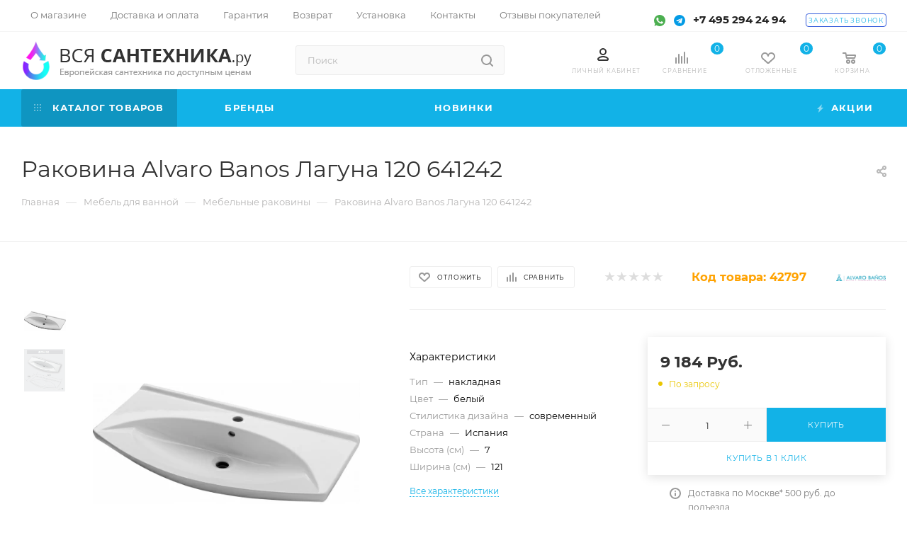

--- FILE ---
content_type: text/html; charset=UTF-8
request_url: https://www.vsya-santehnica.ru/product/rakovina_alvaro_banos_laguna_120_641242/
body_size: 56550
content:
<!DOCTYPE html>
<html xmlns="http://www.w3.org/1999/xhtml" xml:lang="ru" lang="ru"  >
<head><link rel="canonical" href="https://www.vsya-santehnica.ru/product/rakovina_alvaro_banos_laguna_120_641242/" />
	<title>Раковина Alvaro Banos Лагуна 120 641242 купить в Москве на Вся-Сантехника.ру</title>
	<meta name="viewport" content="initial-scale=1.0, width=device-width" />
	<meta name="HandheldFriendly" content="true" />
	<meta name="yes" content="yes" />
	<meta name="apple-mobile-web-app-status-bar-style" content="black" />
	<meta name="SKYPE_TOOLBAR" content="SKYPE_TOOLBAR_PARSER_COMPATIBLE" />
	<meta http-equiv="Content-Type" content="text/html; charset=UTF-8" />
<meta name="keywords" content=" " />
<meta name="description" content="Раковина Alvaro Banos Лагуна 120 641242 купить по цене 9&nbsp;184 Руб. ⚡️ в интернет-магазине Вся-Сантехника.ру доставка по Москве и всей России ▶ Бесплатные консультации ▶ Возврат и обмен товаров ✔️ Выгодные скидки и акции ☎️ +7 495 294 24 94" />
<script data-skip-moving="true">(function(w, d, n) {var cl = "bx-core";var ht = d.documentElement;var htc = ht ? ht.className : undefined;if (htc === undefined || htc.indexOf(cl) !== -1){return;}var ua = n.userAgent;if (/(iPad;)|(iPhone;)/i.test(ua)){cl += " bx-ios";}else if (/Windows/i.test(ua)){cl += ' bx-win';}else if (/Macintosh/i.test(ua)){cl += " bx-mac";}else if (/Linux/i.test(ua) && !/Android/i.test(ua)){cl += " bx-linux";}else if (/Android/i.test(ua)){cl += " bx-android";}cl += (/(ipad|iphone|android|mobile|touch)/i.test(ua) ? " bx-touch" : " bx-no-touch");cl += w.devicePixelRatio && w.devicePixelRatio >= 2? " bx-retina": " bx-no-retina";if (/AppleWebKit/.test(ua)){cl += " bx-chrome";}else if (/Opera/.test(ua)){cl += " bx-opera";}else if (/Firefox/.test(ua)){cl += " bx-firefox";}ht.className = htc ? htc + " " + cl : cl;})(window, document, navigator);</script>

<link href="/bitrix/css/dbogdanoff.cookie/style.min.css?1747997293763"  rel="stylesheet" />
<link href="/bitrix/css/aspro.max/notice.min.css?16402827802876"  rel="stylesheet" />
<link href="/bitrix/js/ui/design-tokens/dist/ui.design-tokens.min.css?173894671423463"  rel="stylesheet" />
<link href="/bitrix/js/ui/fonts/opensans/ui.font.opensans.min.css?16678292382320"  rel="stylesheet" />
<link href="/bitrix/js/main/popup/dist/main.popup.bundle.min.css?173894684526589"  rel="stylesheet" />
<link href="/bitrix/cache/css/s1/aspro_max_copy/page_8e9bbc542e350e77f125de644b576a31/page_8e9bbc542e350e77f125de644b576a31_v1.css?176796721973732"  rel="stylesheet" />
<link href="/bitrix/cache/css/s1/aspro_max_copy/default_b3b643d592b74eaa6ee5e15c5de21dba/default_b3b643d592b74eaa6ee5e15c5de21dba_v1.css?176796721552843"  rel="stylesheet" />
<link href="/bitrix/panel/main/popup.min.css?173884888620774"  rel="stylesheet" />
<link href="/bitrix/cache/css/s1/aspro_max_copy/template_92da3183ce7565771b3e78fa0e92328c/template_92da3183ce7565771b3e78fa0e92328c_v1.css?17679672151272700"  data-template-style="true" rel="stylesheet" />


<script type="extension/settings" data-extension="currency.currency-core">{"region":"ru"}</script>


<meta name="theme-color" content="#12b2e7">
<style>:root{--theme-base-color: #12b2e7;--theme-base-opacity-color: #12b2e71a;--theme-base-color-hue:195;--theme-base-color-saturation:86%;--theme-base-color-lightness:49%;--theme-lightness-hover-diff:%}</style>
<script data-skip-moving="true">window.lazySizesConfig = window.lazySizesConfig || {};lazySizesConfig.loadMode = 1;lazySizesConfig.expand = 200;lazySizesConfig.expFactor = 1;lazySizesConfig.hFac = 0.1;window.lazySizesConfig.lazyClass = "lazy";</script>
<script src="/local/templates/aspro_max_copy/js/lazysizes.min.js" data-skip-moving="true" defer=""></script>
<script src="/local/templates/aspro_max_copy/js/ls.unveilhooks.min.js" data-skip-moving="true" defer=""></script>
<link href="/local/templates/aspro_max_copy/css/print.min.css?163723493221745" data-template-style="true" rel="stylesheet" media="print">
					<script data-skip-moving="true" src="/bitrix/js/aspro.max/jquery-2.1.3.min.js"></script>
					<script data-skip-moving="true" src="/local/templates/aspro_max_copy/js/speed.min.js?=1637234932"></script>
<link rel="shortcut icon" href="/favicon.png" type="image/png" />
<link rel="apple-touch-icon" sizes="180x180" href="/include/apple-touch-icon.png" />
<meta property="og:description" content="Раковина Alvaro Banos Лагуна 120 641242 купить по цене 9&nbsp;184 Руб. ⚡️ в интернет-магазине Вся-Сантехника.ру доставка по Москве и всей России ▶ Бесплатные консультации ▶ Возврат и обмен товаров ✔️ Выгодные скидки и акции ☎️ +7 495 294 24 94" />
<meta property="og:image" content="https://www.vsya-santehnica.ru:443/upload/iblock/2fe/pkwd3m6b39k7zxcmnq3cuv38ztl2lo5v.jpg" />
<link rel="image_src" href="https://www.vsya-santehnica.ru:443/upload/iblock/2fe/pkwd3m6b39k7zxcmnq3cuv38ztl2lo5v.jpg"  />
<meta property="og:title" content="Раковина Alvaro Banos Лагуна 120 641242 купить в Москве на Вся-Сантехника.ру" />
<meta property="og:type" content="website" />
<meta property="og:url" content="https://www.vsya-santehnica.ru:443/product/rakovina_alvaro_banos_laguna_120_641242/" />

			</head>
<body class=" site_s1  fill_bg_n catalog-delayed-btn-Y theme-default" id="main" data-site="/">
	
	<div id="panel"></div>
	
				<!--'start_frame_cache_basketitems-component-block'-->												<div id="ajax_basket"></div>
					<!--'end_frame_cache_basketitems-component-block'-->						<div class="cd-modal-bg"></div>
		<script data-skip-moving="true">var solutionName = 'arMaxOptions';</script>
		<script src="/local/templates/aspro_max_copy/js/setTheme.php?site_id=s1&site_dir=/" data-skip-moving="true"></script>
				<div class="wrapper1  header_bgcolored long_header colored_header basket_normal basket_fill_WHITE side_LEFT block_side_NORMAL catalog_icons_N banner_auto with_fast_view mheader-v1 header-v30 header-font-lower_N regions_N title_position_LEFT fill_ footer-v5 front-vindex1 mfixed_Y mfixed_view_always title-v3 lazy_Y with_phones compact-catalog dark-hover-overlay normal-catalog-img landing-normal big-banners-mobile-slider bottom-icons-panel-N compact-breadcrumbs-N catalog-delayed-btn-Y  ">

<div class="mega_fixed_menu">
	<div class="maxwidth-theme">
		<svg class="svg svg-close" width="14" height="14" viewBox="0 0 14 14">
		  <path data-name="Rounded Rectangle 568 copy 16" d="M1009.4,953l5.32,5.315a0.987,0.987,0,0,1,0,1.4,1,1,0,0,1-1.41,0L1008,954.4l-5.32,5.315a0.991,0.991,0,0,1-1.4-1.4L1006.6,953l-5.32-5.315a0.991,0.991,0,0,1,1.4-1.4l5.32,5.315,5.31-5.315a1,1,0,0,1,1.41,0,0.987,0.987,0,0,1,0,1.4Z" transform="translate(-1001 -946)"></path>
		</svg>
		<i class="svg svg-close mask arrow"></i>
		<div class="row">
			<div class="col-md-9">
				<div class="left_menu_block">
					<div class="logo_block flexbox flexbox--row align-items-normal">
						<div class="logo">
							<a href="/"><img src="/upload/CMax/212/suldft9uwgmtjt75a7xb7a0lgro394bn.png" alt="Вся-сантехника.ру" title="Вся-сантехника.ру" data-src="" /></a>						</div>
						<div class="top-description addr">
													</div>
					</div>
					<div class="search_block">
						<div class="search_wrap">
							<div class="search-block">
												<div class="search-wrapper">
				<div id="title-search_mega_menu">
					<form action="/catalog.php" class="search">
						<div class="search-input-div">
							<input class="search-input" id="title-search-input_mega_menu" type="text" name="q" value="" placeholder="Поиск" size="20" maxlength="50" autocomplete="off" />
						</div>
						<div class="search-button-div">
							<button class="btn btn-search" type="submit" name="s" value="Найти"><i class="svg inline  svg-inline-search2" aria-hidden="true" ><svg class="" width="17" height="17" viewBox="0 0 17 17" aria-hidden="true"><path class="cls-1" d="M16.709,16.719a1,1,0,0,1-1.412,0l-3.256-3.287A7.475,7.475,0,1,1,15,7.5a7.433,7.433,0,0,1-1.549,4.518l3.258,3.289A1,1,0,0,1,16.709,16.719ZM7.5,2A5.5,5.5,0,1,0,13,7.5,5.5,5.5,0,0,0,7.5,2Z"></path></svg></i></button>
							<span class="close-block inline-search-hide"><span class="svg svg-close close-icons"></span></span>
						</div>
					</form>
				</div>
			</div>
								</div>
						</div>
					</div>
					<div class="loadings" style="height:125px;width:50px;" data-nlo="menu-megafixed">					</div>				</div>
			</div>
			<div class="col-md-3">
				<div class="right_menu_block">
					<div class="contact_wrap">
						<div class="info">
							<div class="phone blocks">
								<div class="">
																	<!-- noindex -->
			<div class="phone with_dropdown white sm">
									<div class="wrap">
						<div>
									<i class="svg inline  svg-inline-phone" aria-hidden="true" ><svg xmlns="http://www.w3.org/2000/svg" width="5" height="11" viewBox="0 0 5 11"><path  data-name="Shape 51 copy 13" class="cls-1" d="M402.738,141a18.086,18.086,0,0,0,1.136,1.727,0.474,0.474,0,0,1-.144.735l-0.3.257a1,1,0,0,1-.805.279,4.641,4.641,0,0,1-1.491-.232,4.228,4.228,0,0,1-1.9-3.1,9.614,9.614,0,0,1,.025-4.3,4.335,4.335,0,0,1,1.934-3.118,4.707,4.707,0,0,1,1.493-.244,0.974,0.974,0,0,1,.8.272l0.3,0.255a0.481,0.481,0,0,1,.113.739c-0.454.677-.788,1.159-1.132,1.731a0.43,0.43,0,0,1-.557.181l-0.468-.061a0.553,0.553,0,0,0-.7.309,6.205,6.205,0,0,0-.395,2.079,6.128,6.128,0,0,0,.372,2.076,0.541,0.541,0,0,0,.7.3l0.468-.063a0.432,0.432,0,0,1,.555.175h0Z" transform="translate(-399 -133)"/></svg></i><a rel="nofollow" href="tel:+74952942494">+7 495 294 24 94</a>
										</div>
					</div>
											</div>
			<!-- /noindex -->
												</div>
								<div class="callback_wrap">
									<span class="callback-block animate-load font_upper colored" data-event="jqm" data-param-form_id="CALLBACK" data-name="callback">Заказать звонок</span>
								</div>
							</div>
							<div class="question_button_wrapper">
								<span class="btn btn-lg btn-transparent-border-color btn-wide animate-load colored_theme_hover_bg-el" data-event="jqm" data-param-form_id="ASK" data-name="ask">
									Задать вопрос								</span>
							</div>
							<div class="person_wrap">
		<!--'start_frame_cache_header-auth-block1'-->			<!-- noindex --><div class="auth_wr_inner "><a rel="nofollow" title="Мой кабинет" class="personal-link dark-color animate-load" data-event="jqm" data-param-type="auth" data-param-backurl="/product/rakovina_alvaro_banos_laguna_120_641242/" data-name="auth" href="/personal/"><i class="svg inline big svg-inline-cabinet" aria-hidden="true" title="Мой кабинет"><svg class="" width="18" height="18" viewBox="0 0 18 18"><path data-name="Ellipse 206 copy 4" class="cls-1" d="M909,961a9,9,0,1,1,9-9A9,9,0,0,1,909,961Zm2.571-2.5a6.825,6.825,0,0,0-5.126,0A6.825,6.825,0,0,0,911.571,958.5ZM909,945a6.973,6.973,0,0,0-4.556,12.275,8.787,8.787,0,0,1,9.114,0A6.973,6.973,0,0,0,909,945Zm0,10a4,4,0,1,1,4-4A4,4,0,0,1,909,955Zm0-6a2,2,0,1,0,2,2A2,2,0,0,0,909,949Z" transform="translate(-900 -943)"></path></svg></i><span class="wrap"><span class="name">Войти</span></span></a></div><!-- /noindex -->		<!--'end_frame_cache_header-auth-block1'-->
			<!--'start_frame_cache_mobile-basket-with-compare-block1'-->		<!-- noindex -->
					<div class="menu middle">
				<ul>
					<li class="counters">
						<a rel="nofollow" class="dark-color basket-link basket ready " href="/basket/">
							<i class="svg  svg-inline-basket" aria-hidden="true" ><svg class="" width="19" height="16" viewBox="0 0 19 16"><path data-name="Ellipse 2 copy 9" class="cls-1" d="M956.047,952.005l-0.939,1.009-11.394-.008-0.952-1-0.953-6h-2.857a0.862,0.862,0,0,1-.952-1,1.025,1.025,0,0,1,1.164-1h2.327c0.3,0,.6.006,0.6,0.006a1.208,1.208,0,0,1,1.336.918L943.817,947h12.23L957,948v1Zm-11.916-3,0.349,2h10.007l0.593-2Zm1.863,5a3,3,0,1,1-3,3A3,3,0,0,1,945.994,954.005ZM946,958a1,1,0,1,0-1-1A1,1,0,0,0,946,958Zm7.011-4a3,3,0,1,1-3,3A3,3,0,0,1,953.011,954.005ZM953,958a1,1,0,1,0-1-1A1,1,0,0,0,953,958Z" transform="translate(-938 -944)"></path></svg></i>							<span>Корзина<span class="count empted">0</span></span>
						</a>
					</li>
					<li class="counters">
						<a rel="nofollow" class="dark-color basket-link delay ready " href="/basket/#delayed">
							<i class="svg  svg-inline-basket" aria-hidden="true" ><svg xmlns="http://www.w3.org/2000/svg" width="16" height="13" viewBox="0 0 16 13"><defs><style>.clsw-1{fill:#fff;fill-rule:evenodd;}</style></defs><path class="clsw-1" d="M506.755,141.6l0,0.019s-4.185,3.734-5.556,4.973a0.376,0.376,0,0,1-.076.056,1.838,1.838,0,0,1-1.126.357,1.794,1.794,0,0,1-1.166-.4,0.473,0.473,0,0,1-.1-0.076c-1.427-1.287-5.459-4.878-5.459-4.878l0-.019A4.494,4.494,0,1,1,500,135.7,4.492,4.492,0,1,1,506.755,141.6Zm-3.251-5.61A2.565,2.565,0,0,0,501,138h0a1,1,0,1,1-2,0h0a2.565,2.565,0,0,0-2.506-2,2.5,2.5,0,0,0-1.777,4.264l-0.013.019L500,145.1l5.179-4.749c0.042-.039.086-0.075,0.126-0.117l0.052-.047-0.006-.008A2.494,2.494,0,0,0,503.5,135.993Z" transform="translate(-492 -134)"/></svg></i>							<span>Отложенные<span class="count empted">0</span></span>
						</a>
					</li>
				</ul>
			</div>
							<div class="menu middle">
				<ul>
					<li class="counters">
						<a rel="nofollow" class="dark-color basket-link compare ready " href="/product/compare.php">
							<i class="svg inline  svg-inline-compare " aria-hidden="true" ><svg xmlns="http://www.w3.org/2000/svg" width="18" height="17" viewBox="0 0 18 17"><defs><style>.cls-1{fill:#333;fill-rule:evenodd;}</style></defs><path  data-name="Rounded Rectangle 865" class="cls-1" d="M597,78a1,1,0,0,1,1,1v9a1,1,0,0,1-2,0V79A1,1,0,0,1,597,78Zm4-6a1,1,0,0,1,1,1V88a1,1,0,0,1-2,0V73A1,1,0,0,1,601,72Zm4,8a1,1,0,0,1,1,1v7a1,1,0,0,1-2,0V81A1,1,0,0,1,605,80Zm-12-5a1,1,0,0,1,1,1V88a1,1,0,0,1-2,0V76A1,1,0,0,1,593,75Zm-4,5a1,1,0,0,1,1,1v7a1,1,0,0,1-2,0V81A1,1,0,0,1,589,80Z" transform="translate(-588 -72)"/></svg>
</i>							<span>Сравнение товаров<span class="count empted">0</span></span>
						</a>
					</li>
				</ul>
			</div>
				<!-- /noindex -->
		<!--'end_frame_cache_mobile-basket-with-compare-block1'-->								</div>
						</div>
					</div>
					<div class="footer_wrap">
						
		
							<div class="email blocks color-theme-hover">
					<i class="svg inline  svg-inline-email" aria-hidden="true" ><svg xmlns="http://www.w3.org/2000/svg" width="11" height="9" viewBox="0 0 11 9"><path  data-name="Rectangle 583 copy 16" class="cls-1" d="M367,142h-7a2,2,0,0,1-2-2v-5a2,2,0,0,1,2-2h7a2,2,0,0,1,2,2v5A2,2,0,0,1,367,142Zm0-2v-3.039L364,139h-1l-3-2.036V140h7Zm-6.634-5,3.145,2.079L366.634,135h-6.268Z" transform="translate(-358 -133)"/></svg></i>					<a href="mailto:info@vsya-santehnica.ru">info@vsya-santehnica.ru</a><br>				</div>
		
		
							<div class="address blocks">
					<i class="svg inline  svg-inline-addr" aria-hidden="true" ><svg xmlns="http://www.w3.org/2000/svg" width="9" height="12" viewBox="0 0 9 12"><path class="cls-1" d="M959.135,82.315l0.015,0.028L955.5,87l-3.679-4.717,0.008-.013a4.658,4.658,0,0,1-.83-2.655,4.5,4.5,0,1,1,9,0A4.658,4.658,0,0,1,959.135,82.315ZM955.5,77a2.5,2.5,0,0,0-2.5,2.5,2.467,2.467,0,0,0,.326,1.212l-0.014.022,2.181,3.336,2.034-3.117c0.033-.046.063-0.094,0.093-0.142l0.066-.1-0.007-.009a2.468,2.468,0,0,0,.32-1.2A2.5,2.5,0,0,0,955.5,77Z" transform="translate(-951 -75)"/></svg></i>					Москва, Щербинка, Спортивная улица 23<br>				</div>
		
							<div class="social-block">
							<div class="social-icons">
		<!-- noindex -->
	<ul>
					<li class="vk">
				<a href="https://vk.com/vsyasantehnica" target="_blank" rel="nofollow" title="Вконтакте">
					Вконтакте				</a>
			</li>
													<li class="telegram">
				<a href="https://t.me/vsyasantehnica" target="_blank" rel="nofollow" title="Telegram">
					Telegram				</a>
			</li>
																				<li class="whats">
				<a href="https://api.whatsapp.com/send?phone=79268071085" target="_blank" rel="nofollow" title="WhatsApp">
					WhatsApp				</a>
			</li>
													</ul>
	<!-- /noindex -->
</div>						</div>
					</div>
				</div>
			</div>
		</div>
	</div>
</div>
<div class="header_wrap visible-lg visible-md title-v3 ">
	<header id="header">
		<div class="top-block top-block-v1">
	<div class="maxwidth-theme">		
		<div class="wrapp_block">
			<div class="row">
				<div class="items-wrapper flexbox flexbox--row justify-content-between">
					
					<div class="top-block-item addr-block  col-md-3">
											</div>
					<div class="top-block-item show-fixed top-ctrl">
							<ul class="menu topest">
					<li  >
				<a href="/company/">
										<span>О магазине</span>
				</a>
			</li>
					<li  >
				<a href="/help/">
										<span>Доставка и оплата</span>
				</a>
			</li>
					<li  >
				<a href="/help/warranty/">
										<span>Гарантия</span>
				</a>
			</li>
					<li  >
				<a href="/help/return/">
										<span>Возврат</span>
				</a>
			</li>
					<li  >
				<a href="/help/ustanovka/">
										<span>Установка</span>
				</a>
			</li>
					<li  >
				<a href="/contacts/">
										<span>Контакты</span>
				</a>
			</li>
					<li  >
				<a href="/company/reviews/">
										<span>Отзывы покупателей</span>
				</a>
			</li>
				<li class="more hidden">
			<span>...</span>
			<ul class="dropdown"></ul>
		</li>
	</ul>
	<script data-skip-moving="true">
		InitTopestMenuGummi();
		CheckTopMenuPadding();
		CheckTopMenuOncePadding();
		CheckTopMenuDotted();
	</script>
					</div>
					<div class="top-block-item">
						<div class="phone-block icons">
<div class="phone-block-icons">
<a href="https://api.whatsapp.com/send?phone=79268071085" target="_blank"><img data-lazyload class="lazy" src="[data-uri]" data-src="/local/templates/aspro_max_copy/images/svg/whatsapp.svg" style="display:inline-block;width:16px;height:16px;margin:0 4px;"></a>
<a href="https://t.me/vsyasantehnica" target="_blank"><img data-lazyload class="lazy" src="[data-uri]" data-src="/local/templates/aspro_max_copy/images/svg/telegram.svg" style="display:inline-block;width:16px;height:16px;margin:0 4px;"></a>
</div>
															<div class="inline-block">
																	<!-- noindex -->
			<div class="phone with_dropdown">
									<i class="svg inline  svg-inline-phone" aria-hidden="true" ><svg class="" width="5" height="13" viewBox="0 0 5 13"><path class="cls-phone" d="M785.738,193.457a22.174,22.174,0,0,0,1.136,2.041,0.62,0.62,0,0,1-.144.869l-0.3.3a0.908,0.908,0,0,1-.805.33,4.014,4.014,0,0,1-1.491-.274c-1.2-.679-1.657-2.35-1.9-3.664a13.4,13.4,0,0,1,.024-5.081c0.255-1.316.73-2.991,1.935-3.685a4.025,4.025,0,0,1,1.493-.288,0.888,0.888,0,0,1,.8.322l0.3,0.3a0.634,0.634,0,0,1,.113.875c-0.454.8-.788,1.37-1.132,2.045-0.143.28-.266,0.258-0.557,0.214l-0.468-.072a0.532,0.532,0,0,0-.7.366,8.047,8.047,0,0,0-.023,4.909,0.521,0.521,0,0,0,.7.358l0.468-.075c0.291-.048.4-0.066,0.555,0.207h0Z" transform="translate(-782 -184)"/></svg></i><a rel="nofollow" href="tel:+74952942494">+7 495 294 24 94</a>
											</div>
			<!-- /noindex -->
												</div>
																						<div class="inline-block callback">
									<span class="callback-block animate-load font_upper_xs colored" data-event="jqm" data-param-form_id="CALLBACK" data-name="callback">Заказать звонок</span>
								</div>
													</div>
					</div>
				</div>
			</div>
		</div>
	</div>
</div>
<div class="header-wrapper header-v7">
	<div class="logo_and_menu-row">
		<div class="logo-row paddings">
			<div class="maxwidth-theme">
				<div class="row">
					<div class="col-md-12">
						<div class="logo-block pull-left floated">
							<div class="logo">
								<a href="/"><img src="/upload/CMax/212/suldft9uwgmtjt75a7xb7a0lgro394bn.png" alt="Вся-сантехника.ру" title="Вся-сантехника.ру" data-src="" /></a>							</div>
						</div>
						
						<div class="search_wrap pull-left col-md-3">
							<div class="search-block inner-table-block">
												<div class="search-wrapper">
				<div id="title-search_fixed">
					<form action="/catalog.php" class="search">
						<div class="search-input-div">
							<input class="search-input" id="title-search-input_fixed" type="text" name="q" value="" placeholder="Поиск" size="20" maxlength="500" autocomplete="off" />
						</div>
						<div class="search-button-div">
															<button class="btn btn-search" type="submit" name="s" value="Найти">
									<i class="svg inline  svg-inline-search2" aria-hidden="true" ><svg class="" width="17" height="17" viewBox="0 0 17 17" aria-hidden="true"><path class="cls-1" d="M16.709,16.719a1,1,0,0,1-1.412,0l-3.256-3.287A7.475,7.475,0,1,1,15,7.5a7.433,7.433,0,0,1-1.549,4.518l3.258,3.289A1,1,0,0,1,16.709,16.719ZM7.5,2A5.5,5.5,0,1,0,13,7.5,5.5,5.5,0,0,0,7.5,2Z"></path></svg></i>								</button>
														<span class="close-block inline-search-hide"><span class="svg svg-close close-icons colored_theme_hover"></span></span>
						</div>
					</form>
				</div>
			</div>
								</div>
						</div>
						
						<div class="right-icons pull-right wb">
							<div class="pull-right">

<div class="wrap_icon wrap_basket baskets">
<a href="/personal/" class="basket-link"><svg class="" width="16" height="24" viewBox="0 0 16 18"><defs><style>.cls-1{fill:#999;fill-rule:evenodd;}</style></defs>
<path data-name="Rounded Rectangle 803 copy" class="cls-1" d="M933.5,961H922.469v0a2.486,2.486,0,0,1-1.848-4.13c0.018-.026.026-0.052,0.046-0.077,1.374-1.7,4.476-2.79,6.833-2.79h1c2.357,0,5.459,1.089,6.833,2.79,0.02,0.025.028,0.051,0.046,0.077A2.475,2.475,0,0,1,936,958.5,2.5,2.5,0,0,1,933.5,961Zm0.5-2.533h0a1.509,1.509,0,0,0-.619-0.9A10.224,10.224,0,0,0,928.5,956h-1a10.224,10.224,0,0,0-4.872,1.566,1.5,1.5,0,0,0-.619.9h0c0,0.01,0,.024,0,0.033a0.5,0.5,0,0,0,.5.5h11a0.5,0.5,0,0,0,.5-0.5C934,958.491,934,958.477,934,958.467ZM928,953a5,5,0,1,1,5-5A5,5,0,0,1,928,953Zm0-8a3,3,0,1,0,3,3A3,3,0,0,0,928,945Z" transform="translate(-920 -943)"/>
</svg>
<span class="title dark_link">Личный кабинет</span>
</a>
</div>
																		<!--'start_frame_cache_header-basket-with-compare-block1'-->															<div class="wrap_icon wrap_basket baskets">
										<!--noindex-->
			<a class="basket-link compare   big " href="/product/compare.php" title="Список сравниваемых элементов">
		<span class="js-basket-block"><i class="svg inline  svg-inline-compare big" aria-hidden="true" ><svg xmlns="http://www.w3.org/2000/svg" width="18" height="17" viewBox="0 0 18 17"><defs><style>.cls-1{fill:#333;fill-rule:evenodd;}</style></defs><path  data-name="Rounded Rectangle 865" class="cls-1" d="M597,78a1,1,0,0,1,1,1v9a1,1,0,0,1-2,0V79A1,1,0,0,1,597,78Zm4-6a1,1,0,0,1,1,1V88a1,1,0,0,1-2,0V73A1,1,0,0,1,601,72Zm4,8a1,1,0,0,1,1,1v7a1,1,0,0,1-2,0V81A1,1,0,0,1,605,80Zm-12-5a1,1,0,0,1,1,1V88a1,1,0,0,1-2,0V76A1,1,0,0,1,593,75Zm-4,5a1,1,0,0,1,1,1v7a1,1,0,0,1-2,0V81A1,1,0,0,1,589,80Z" transform="translate(-588 -72)"/></svg>
</i><span class="title dark_link">Сравнение</span><span class="count">0</span></span>
	</a>
	<!--/noindex-->											</div>
																		<!-- noindex -->
											<div class="wrap_icon wrap_basket baskets">
											<a rel="nofollow" class="basket-link delay  big " href="/basket/#delayed" title="Список отложенных товаров пуст">
							<span class="js-basket-block">
								<i class="svg inline  svg-inline-wish big" aria-hidden="true" ><svg xmlns="http://www.w3.org/2000/svg" width="20" height="16" viewBox="0 0 20 16"><path  data-name="Ellipse 270 copy 3" class="clsw-1" d="M682.741,81.962L682.75,82l-0.157.142a5.508,5.508,0,0,1-1.009.911L675,89h-2l-6.5-5.9a5.507,5.507,0,0,1-1.188-1.078l-0.057-.052,0-.013A5.484,5.484,0,1,1,674,75.35,5.485,5.485,0,1,1,682.741,81.962ZM678.5,75a3.487,3.487,0,0,0-3.446,3H675a1,1,0,0,1-2,0h-0.054a3.491,3.491,0,1,0-5.924,2.971L667,81l7,6,7-6-0.023-.028A3.5,3.5,0,0,0,678.5,75Z" transform="translate(-664 -73)"/></svg></i>								<span class="title dark_link">Отложенные</span>
								<span class="count">0</span>
							</span>
						</a>
											</div>
																<div class="wrap_icon wrap_basket baskets top_basket">
											<a rel="nofollow" class="basket-link basket   big " href="/basket/" title="Корзина пуста">
							<span class="js-basket-block">
								<i class="svg inline  svg-inline-basket big" aria-hidden="true" ><svg class="" width="19" height="16" viewBox="0 0 19 16"><path data-name="Ellipse 2 copy 9" class="cls-1" d="M956.047,952.005l-0.939,1.009-11.394-.008-0.952-1-0.953-6h-2.857a0.862,0.862,0,0,1-.952-1,1.025,1.025,0,0,1,1.164-1h2.327c0.3,0,.6.006,0.6,0.006a1.208,1.208,0,0,1,1.336.918L943.817,947h12.23L957,948v1Zm-11.916-3,0.349,2h10.007l0.593-2Zm1.863,5a3,3,0,1,1-3,3A3,3,0,0,1,945.994,954.005ZM946,958a1,1,0,1,0-1-1A1,1,0,0,0,946,958Zm7.011-4a3,3,0,1,1-3,3A3,3,0,0,1,953.011,954.005ZM953,958a1,1,0,1,0-1-1A1,1,0,0,0,953,958Z" transform="translate(-938 -944)"></path></svg></i>																<span class="title dark_link">Корзина</span>
																<span class="count">0</span>
							</span>
						</a>
						<span class="basket_hover_block loading_block loading_block_content"></span>
											</div>
										<!-- /noindex -->
							<!--'end_frame_cache_header-basket-with-compare-block1'-->													</div>
						</div>
					</div>
				</div>
			</div>
		</div>	</div>
	<div class="menu-row middle-block bgcolored">
		<div class="maxwidth-theme">
			<div class="row">
				<div class="col-md-12">
					<div class="menu-only">
						<nav class="mega-menu sliced">
			<div class="table-menu">
		<table>
			<tr>
					<td class="menu-item unvisible dropdown catalog wide_menu  active">
						<div class="wrap">
														<a class="disable dropdown-toggle" href="javascript:void(0)">
								<div>
																			<i class="svg inline  svg-inline-icon_catalog" aria-hidden="true" ><svg xmlns="http://www.w3.org/2000/svg" width="10" height="10" viewBox="0 0 10 10"><path  data-name="Rounded Rectangle 969 copy 7" class="cls-1" d="M644,76a1,1,0,1,1-1,1A1,1,0,0,1,644,76Zm4,0a1,1,0,1,1-1,1A1,1,0,0,1,648,76Zm4,0a1,1,0,1,1-1,1A1,1,0,0,1,652,76Zm-8,4a1,1,0,1,1-1,1A1,1,0,0,1,644,80Zm4,0a1,1,0,1,1-1,1A1,1,0,0,1,648,80Zm4,0a1,1,0,1,1-1,1A1,1,0,0,1,652,80Zm-8,4a1,1,0,1,1-1,1A1,1,0,0,1,644,84Zm4,0a1,1,0,1,1-1,1A1,1,0,0,1,648,84Zm4,0a1,1,0,1,1-1,1A1,1,0,0,1,652,84Z" transform="translate(-643 -76)"/></svg></i>																		Каталог товаров																			<i class="svg inline  svg-inline-down" aria-hidden="true" ><svg xmlns="http://www.w3.org/2000/svg" width="5" height="3" viewBox="0 0 5 3"><path class="cls-1" d="M250,80h5l-2.5,3Z" transform="translate(-250 -80)"/></svg></i>																	</div>
							</a>
																							<span class="tail"></span>
								<div class="dropdown-menu  long-menu-items BANNER">
																			<div class="menu-navigation">
											<div class="menu-navigation__sections-wrapper">
												<div class="customScrollbar">
													<div class="menu-navigation__sections">
																													<div class="menu-navigation__sections-item">
																																																<a
																	href="/mebel_dlya_vannoy/"
																	class="menu-navigation__sections-item-link font_xs dark_link  menu-navigation__sections-item-dropdown"
																>
																																			<i class="svg inline  svg-inline-right" aria-hidden="true" ><svg xmlns="http://www.w3.org/2000/svg" width="3" height="5" viewBox="0 0 3 5"><path  data-name="Rectangle 4 copy" class="cls-1" d="M203,84V79l3,2.5Z" transform="translate(-203 -79)"/></svg></i>																																																			<span class="name">Мебель для ванной</span>
																</a>
															</div>
																													<div class="menu-navigation__sections-item">
																																																<a
																	href="/vanna/"
																	class="menu-navigation__sections-item-link font_xs dark_link  menu-navigation__sections-item-dropdown"
																>
																																			<i class="svg inline  svg-inline-right" aria-hidden="true" ><svg xmlns="http://www.w3.org/2000/svg" width="3" height="5" viewBox="0 0 3 5"><path  data-name="Rectangle 4 copy" class="cls-1" d="M203,84V79l3,2.5Z" transform="translate(-203 -79)"/></svg></i>																																																			<span class="name">Ванны</span>
																</a>
															</div>
																													<div class="menu-navigation__sections-item">
																																																<a
																	href="/sanfayans/"
																	class="menu-navigation__sections-item-link font_xs dark_link  menu-navigation__sections-item-dropdown"
																>
																																			<i class="svg inline  svg-inline-right" aria-hidden="true" ><svg xmlns="http://www.w3.org/2000/svg" width="3" height="5" viewBox="0 0 3 5"><path  data-name="Rectangle 4 copy" class="cls-1" d="M203,84V79l3,2.5Z" transform="translate(-203 -79)"/></svg></i>																																																			<span class="name">Санфаянс</span>
																</a>
															</div>
																													<div class="menu-navigation__sections-item">
																																																<a
																	href="/smesiteli/"
																	class="menu-navigation__sections-item-link font_xs dark_link  menu-navigation__sections-item-dropdown"
																>
																																			<i class="svg inline  svg-inline-right" aria-hidden="true" ><svg xmlns="http://www.w3.org/2000/svg" width="3" height="5" viewBox="0 0 3 5"><path  data-name="Rectangle 4 copy" class="cls-1" d="M203,84V79l3,2.5Z" transform="translate(-203 -79)"/></svg></i>																																																			<span class="name">Смесители</span>
																</a>
															</div>
																													<div class="menu-navigation__sections-item">
																																																<a
																	href="/smesiteli_i_dushevye_sistemy/"
																	class="menu-navigation__sections-item-link font_xs dark_link  menu-navigation__sections-item-dropdown"
																>
																																			<i class="svg inline  svg-inline-right" aria-hidden="true" ><svg xmlns="http://www.w3.org/2000/svg" width="3" height="5" viewBox="0 0 3 5"><path  data-name="Rectangle 4 copy" class="cls-1" d="M203,84V79l3,2.5Z" transform="translate(-203 -79)"/></svg></i>																																																			<span class="name">Душевая программа</span>
																</a>
															</div>
																													<div class="menu-navigation__sections-item">
																																																<a
																	href="/kabiny_dveri_ugly/"
																	class="menu-navigation__sections-item-link font_xs dark_link  menu-navigation__sections-item-dropdown"
																>
																																			<i class="svg inline  svg-inline-right" aria-hidden="true" ><svg xmlns="http://www.w3.org/2000/svg" width="3" height="5" viewBox="0 0 3 5"><path  data-name="Rectangle 4 copy" class="cls-1" d="M203,84V79l3,2.5Z" transform="translate(-203 -79)"/></svg></i>																																																			<span class="name">Кабины, двери, углы</span>
																</a>
															</div>
																													<div class="menu-navigation__sections-item">
																																																<a
																	href="/aksessuary/"
																	class="menu-navigation__sections-item-link font_xs dark_link  menu-navigation__sections-item-dropdown"
																>
																																			<i class="svg inline  svg-inline-right" aria-hidden="true" ><svg xmlns="http://www.w3.org/2000/svg" width="3" height="5" viewBox="0 0 3 5"><path  data-name="Rectangle 4 copy" class="cls-1" d="M203,84V79l3,2.5Z" transform="translate(-203 -79)"/></svg></i>																																																			<span class="name">Аксессуары для ванной комнаты</span>
																</a>
															</div>
																													<div class="menu-navigation__sections-item">
																																																<a
																	href="/installyatsii/"
																	class="menu-navigation__sections-item-link font_xs dark_link  menu-navigation__sections-item-dropdown"
																>
																																			<i class="svg inline  svg-inline-right" aria-hidden="true" ><svg xmlns="http://www.w3.org/2000/svg" width="3" height="5" viewBox="0 0 3 5"><path  data-name="Rectangle 4 copy" class="cls-1" d="M203,84V79l3,2.5Z" transform="translate(-203 -79)"/></svg></i>																																																			<span class="name">Инсталляции</span>
																</a>
															</div>
																													<div class="menu-navigation__sections-item">
																																																<a
																	href="/polotentsesushiteli/"
																	class="menu-navigation__sections-item-link font_xs dark_link  menu-navigation__sections-item-dropdown"
																>
																																			<i class="svg inline  svg-inline-right" aria-hidden="true" ><svg xmlns="http://www.w3.org/2000/svg" width="3" height="5" viewBox="0 0 3 5"><path  data-name="Rectangle 4 copy" class="cls-1" d="M203,84V79l3,2.5Z" transform="translate(-203 -79)"/></svg></i>																																																			<span class="name">Полотенцесушители</span>
																</a>
															</div>
																													<div class="menu-navigation__sections-item">
																																																<a
																	href="/kukhnya/"
																	class="menu-navigation__sections-item-link font_xs dark_link  menu-navigation__sections-item-dropdown"
																>
																																			<i class="svg inline  svg-inline-right" aria-hidden="true" ><svg xmlns="http://www.w3.org/2000/svg" width="3" height="5" viewBox="0 0 3 5"><path  data-name="Rectangle 4 copy" class="cls-1" d="M203,84V79l3,2.5Z" transform="translate(-203 -79)"/></svg></i>																																																			<span class="name">Для кухни</span>
																</a>
															</div>
																													<div class="menu-navigation__sections-item">
																																																<a
																	href="/vodosnabzhenie_i_otoplenie/"
																	class="menu-navigation__sections-item-link font_xs dark_link  menu-navigation__sections-item-dropdown"
																>
																																			<i class="svg inline  svg-inline-right" aria-hidden="true" ><svg xmlns="http://www.w3.org/2000/svg" width="3" height="5" viewBox="0 0 3 5"><path  data-name="Rectangle 4 copy" class="cls-1" d="M203,84V79l3,2.5Z" transform="translate(-203 -79)"/></svg></i>																																																			<span class="name">Водоснабжение и отопление</span>
																</a>
															</div>
																											</div>
												</div>
											</div>
											<div class="menu-navigation__content">
																		<div class="customScrollbar">
										<ul class="menu-wrapper menu-type-4" >
																																																														<li class="dropdown-submenu   has_img parent-items">
																													<div class="flexbox flex-reverse">
																																																																																<div class="subitems-wrapper">
																	<ul class="menu-wrapper" >
																																																								<li class="   has_img">
								<div class="menu_img ">
						<div class="noborder img_link colored_theme_svg">
															<img class="lazy" src="/local/templates/aspro_max_copy/images/loaders/double_ring.svg" data-src="/upload/resize_cache/iblock/4d3/60_60_0/n3j745zclrheho3onfsnvuptjjqd5s0o.jpg" />
													</div>
					</div>
											<a href="/mebel_dlya_vannoy/tumby_pod_rakovinu/" title="Тумбы">
						<span class="name option-font-bold">Тумбы</span>							</a>
																												<ul class="dropdown-menu toggle_menu">
																																																																	<li class="menu-item">
																							<a href="/mebel_dlya_vannoy/tumby_pod_rakovinu/napolnyy/" title="Напольные" class="dark-color">
																								<span class="name ">Напольные</span>
																							</a>
																						</li>	
																																																																	<li class="menu-item">
																							<a href="/mebel_dlya_vannoy/tumby_pod_rakovinu/podvesnoy/" title="Подвесные" class="dark-color">
																								<span class="name ">Подвесные</span>
																							</a>
																						</li>	
																																																																	<li class="menu-item">
																							<a href="/mebel_dlya_vannoy/malenkie-tumby-s-rakovinoy/" title="Маленькие тумбы в туалет" class="dark-color">
																								<span class="name ">Маленькие тумбы в туалет</span>
																							</a>
																						</li>	
																																									</ul>
																			</li>
																																																								<li class="   has_img">
								<div class="menu_img ">
						<div class="noborder img_link colored_theme_svg">
															<img class="lazy" src="/local/templates/aspro_max_copy/images/loaders/double_ring.svg" data-src="/upload/resize_cache/iblock/f6a/60_60_0/c96dbhswpe3wb9qiy6igutdy86tdsxaf.jpg" />
													</div>
					</div>
											<a href="/mebel_dlya_vannoy/zerkala_dlya_vannoy_komnaty/" title="Зеркала">
						<span class="name option-font-bold">Зеркала</span>							</a>
																												<ul class="dropdown-menu toggle_menu">
																																																																	<li class="menu-item">
																							<a href="/mebel_dlya_vannoy/zerkala_dlya_vannoy_komnaty/na-remne/" title="На ремне" class="dark-color">
																								<span class="name ">На ремне</span>
																							</a>
																						</li>	
																																																																	<li class="menu-item">
																							<a href="/mebel_dlya_vannoy/zerkala_dlya_vannoy_komnaty/ovalnaya/" title="Овальные" class="dark-color">
																								<span class="name ">Овальные</span>
																							</a>
																						</li>	
																																																																	<li class="menu-item">
																							<a href="/mebel_dlya_vannoy/zerkala_dlya_vannoy_komnaty/kruglaya/" title="Круглые" class="dark-color">
																								<span class="name ">Круглые</span>
																							</a>
																						</li>	
																																																																	<li class="menu-item">
																							<a href="/mebel_dlya_vannoy/zerkala_dlya_vannoy_komnaty/pryamougolnaya/" title="Прямоугольные" class="dark-color">
																								<span class="name ">Прямоугольные</span>
																							</a>
																						</li>	
																																																																	<li class="menu-item">
																							<a href="/mebel_dlya_vannoy/zerkala_dlya_vannoy_komnaty/solntse/" title="Зеркало солнце" class="dark-color">
																								<span class="name ">Зеркало солнце</span>
																							</a>
																						</li>	
																																																																	<li class="menu-item">
																							<a href="/mebel_dlya_vannoy/zerkala_dlya_vannoy_komnaty/s_podsvetkoy/" title="С подсветкой" class="dark-color">
																								<span class="name ">С подсветкой</span>
																							</a>
																						</li>	
																																									</ul>
																			</li>
																																																								<li class="   has_img">
								<div class="menu_img ">
						<div class="noborder img_link colored_theme_svg">
															<img class="lazy" src="/local/templates/aspro_max_copy/images/loaders/double_ring.svg" data-src="/upload/resize_cache/iblock/7f3/60_60_0/ed1gexivqmi6n9xmpj33f8zoz3ov4r1c.jpg" />
													</div>
					</div>
											<a href="/mebel_dlya_vannoy/zerkalnye_shkafy_dlya_vanny/" title="Зеркальные шкафы">
						<span class="name option-font-bold">Зеркальные шкафы</span>							</a>
																												<ul class="dropdown-menu toggle_menu">
																																																																	<li class="menu-item">
																							<a href="https://www.vsya-santehnica.ru/mebel_dlya_vannoy/zerkalnye_shkafy_dlya_vanny/s_podsvetkoy/" title="С подсветкой" class="dark-color">
																								<span class="name ">С подсветкой</span>
																							</a>
																						</li>	
																																									</ul>
																			</li>
																																																								<li class="   has_img">
								<div class="menu_img ">
						<div class="noborder img_link colored_theme_svg">
															<img class="lazy" src="/local/templates/aspro_max_copy/images/loaders/double_ring.svg" data-src="/upload/resize_cache/iblock/f82/60_60_0/wetnizbkmc3x89rhuqocgespwv5y9hpx.jpg" />
													</div>
					</div>
											<a href="/mebel_dlya_vannoy/komplekty_mebeli_v_vannuyu_komnatu/" title="Комплекты мебели">
						<span class="name option-font-bold">Комплекты мебели</span>							</a>
																												<ul class="dropdown-menu toggle_menu">
																																									</ul>
																			</li>
																																																								<li class="   has_img">
								<div class="menu_img ">
						<div class="noborder img_link colored_theme_svg">
															<img class="lazy" src="/local/templates/aspro_max_copy/images/loaders/double_ring.svg" data-src="/upload/resize_cache/iblock/1a6/60_60_0/92easxxua530vv5jy9r2rrset4v7ettx.jpg" />
													</div>
					</div>
											<a href="/mebel_dlya_vannoy/penaly_dlya_vannoy_komnaty/" title="Пеналы">
						<span class="name option-font-bold">Пеналы</span>							</a>
																												<ul class="dropdown-menu toggle_menu">
																																									</ul>
																			</li>
																																																								<li class="   has_img">
								<div class="menu_img ">
						<div class="noborder img_link colored_theme_svg">
															<img class="lazy" src="/local/templates/aspro_max_copy/images/loaders/double_ring.svg" data-src="/upload/resize_cache/iblock/f6a/60_60_0/ddt55rv6ujdta1maayex2878meayra0p.jpg" />
													</div>
					</div>
											<a href="/mebel_dlya_vannoy/podvesnye_shkafy_dlya_vannoy/" title="Подвесные шкафы">
						<span class="name option-font-bold">Подвесные шкафы</span>							</a>
																												<ul class="dropdown-menu toggle_menu">
																																									</ul>
																			</li>
																																																								<li class="   has_img">
								<div class="menu_img ">
						<div class="noborder img_link colored_theme_svg">
															<img class="lazy" src="/local/templates/aspro_max_copy/images/loaders/double_ring.svg" data-src="/upload/resize_cache/iblock/834/60_60_0/kitxjy1c5vhsvvvkm2qj3jffxv5f1r1x.jpg" />
													</div>
					</div>
											<a href="/mebel_dlya_vannoy/mebelnye_rakoviny/" title="Мебельные раковины">
						<span class="name option-font-bold">Мебельные раковины</span>							</a>
																												<ul class="dropdown-menu toggle_menu">
																																									</ul>
																			</li>
																																																								<li class="   has_img">
								<div class="menu_img ">
						<div class="noborder img_link colored_theme_svg">
															<img class="lazy" src="/local/templates/aspro_max_copy/images/loaders/double_ring.svg" data-src="/upload/resize_cache/iblock/fb5/60_60_0/3boidmbuxakj46uygkyvpskfvoo3zuyw.jpg" />
													</div>
					</div>
											<a href="/mebel_dlya_vannoy/komody_i_tualetnye_tumby/" title="Комоды и туалетные тумбы">
						<span class="name option-font-bold">Комоды и туалетные тумбы</span>							</a>
																												<ul class="dropdown-menu toggle_menu">
																																									</ul>
																			</li>
																																																								<li class="   has_img">
								<div class="menu_img ">
						<div class="noborder img_link colored_theme_svg">
															<img class="lazy" src="/local/templates/aspro_max_copy/images/loaders/double_ring.svg" data-src="/upload/resize_cache/iblock/84d/60_60_0/v2mpzi2v5i58t9s7borpplfkwb9knupr.png" />
													</div>
					</div>
											<a href="/mebel_dlya_vannoy/komplektuyushchie_dlya_mebeli/" title="Комплектующие">
						<span class="name option-font-bold">Комплектующие</span>							</a>
																												<ul class="dropdown-menu toggle_menu">
																																																																	<li class="menu-item">
																							<a href="/mebel_dlya_vannoy/stoleshnicy_dlja_rakoviny/" title="Столешницы для раковины" class="dark-color">
																								<span class="name ">Столешницы для раковины</span>
																							</a>
																						</li>	
																																									</ul>
																			</li>
																																			</ul>
																</div>
															</div>
																											</li>
																																																																										<li class="dropdown-submenu   has_img parent-items">
																													<div class="flexbox flex-reverse">
																																																																																<div class="subitems-wrapper">
																	<ul class="menu-wrapper" >
																																																								<li class="   has_img">
								<div class="menu_img ">
						<div class="noborder img_link colored_theme_svg">
															<img class="lazy" src="/local/templates/aspro_max_copy/images/loaders/double_ring.svg" data-src="/upload/resize_cache/iblock/66a/60_60_0/1oavkdrd48iw206crpjr3jk0ss286vwe.jpg" />
													</div>
					</div>
											<a href="/vanna/vanny_akrilovye/" title="Акриловые">
						<span class="name option-font-bold">Акриловые</span>							</a>
																												<ul class="dropdown-menu toggle_menu">
																																																																	<li class="menu-item">
																							<a href="/vanna/vanny_akrilovye/pryamougolnaya/" title="Прямоугольные" class="dark-color">
																								<span class="name ">Прямоугольные</span>
																							</a>
																						</li>	
																																																																	<li class="menu-item">
																							<a href="/vanna/vanny_akrilovye/asimmetrichnaya/" title="Асимметричные" class="dark-color">
																								<span class="name ">Асимметричные</span>
																							</a>
																						</li>	
																																																																	<li class="menu-item">
																							<a href="/vanna/vanny_akrilovye/ovalnaya/" title="Овальные" class="dark-color">
																								<span class="name ">Овальные</span>
																							</a>
																						</li>	
																																									</ul>
																			</li>
																																																								<li class="   has_img">
								<div class="menu_img ">
						<div class="noborder img_link colored_theme_svg">
															<img class="lazy" src="/local/templates/aspro_max_copy/images/loaders/double_ring.svg" data-src="/upload/resize_cache/iblock/b28/60_60_0/cwet5h51p1kkg97zpr14ei73c9zwzeve.jpg" />
													</div>
					</div>
											<a href="/vanna/vanny_chugunnye/" title="Чугунные">
						<span class="name option-font-bold">Чугунные</span>							</a>
																												<ul class="dropdown-menu toggle_menu">
																																									</ul>
																			</li>
																																																								<li class="   has_img">
								<div class="menu_img ">
						<div class="noborder img_link colored_theme_svg">
															<img class="lazy" src="/local/templates/aspro_max_copy/images/loaders/double_ring.svg" data-src="/upload/resize_cache/iblock/4d6/60_60_0/f7ijhdd9hczxhfuz65nqjmm1ndg43xrn.jpg" />
													</div>
					</div>
											<a href="/vanna/vanny_litye/" title="Литые">
						<span class="name option-font-bold">Литые</span>							</a>
																												<ul class="dropdown-menu toggle_menu">
																																									</ul>
																			</li>
																																																								<li class="   has_img">
								<div class="menu_img ">
						<div class="noborder img_link colored_theme_svg">
															<img class="lazy" src="/local/templates/aspro_max_copy/images/loaders/double_ring.svg" data-src="/upload/resize_cache/iblock/eff/60_60_0/ct23n450mfmg0svqb7pxdkurnsna7pwt.jpg" />
													</div>
					</div>
											<a href="/vanna/vanny_stalnye/" title="Стальные">
						<span class="name option-font-bold">Стальные</span>							</a>
																												<ul class="dropdown-menu toggle_menu">
																																									</ul>
																			</li>
																																																								<li class="   has_img">
								<div class="menu_img ">
						<div class="noborder img_link colored_theme_svg">
															<img class="lazy" src="/local/templates/aspro_max_copy/images/loaders/double_ring.svg" data-src="/upload/resize_cache/iblock/3d4/60_60_0/8tddoeu14w4a1woszbxswaf9cq0hlk1p.jpg" />
													</div>
					</div>
											<a href="/vanna/shtorki_dlya_vann/" title="Шторки для ванн">
						<span class="name option-font-bold">Шторки для ванн</span>							</a>
																												<ul class="dropdown-menu toggle_menu">
																																									</ul>
																			</li>
																																																								<li class="   has_img">
								<div class="menu_img ">
						<div class="noborder img_link colored_theme_svg">
															<img class="lazy" src="/local/templates/aspro_max_copy/images/loaders/double_ring.svg" data-src="/upload/resize_cache/iblock/476/60_60_0/x6kr5md2c00pcnosx0bx81p7uarkt5ev.jpg" />
													</div>
					</div>
											<a href="/vanna/karnizy_dlya_vann/" title="Карнизы для ванн">
						<span class="name option-font-bold">Карнизы для ванн</span>							</a>
																												<ul class="dropdown-menu toggle_menu">
																																									</ul>
																			</li>
																																																								<li class="   has_img">
								<div class="menu_img ">
						<div class="noborder img_link colored_theme_svg">
															<img class="lazy" src="/local/templates/aspro_max_copy/images/loaders/double_ring.svg" data-src="/upload/resize_cache/iblock/00e/60_60_0/xfjygtu3bmtyof8y8wfxtg9n8wqwee8i.png" />
													</div>
					</div>
											<a href="/vanna/sliv_perelivy/" title="Слив-переливы">
						<span class="name option-font-bold">Слив-переливы</span>							</a>
																												<ul class="dropdown-menu toggle_menu">
																																									</ul>
																			</li>
																																			</ul>
																</div>
															</div>
																											</li>
																																																																										<li class="dropdown-submenu   has_img parent-items">
																													<div class="flexbox flex-reverse">
																																																																																<div class="subitems-wrapper">
																	<ul class="menu-wrapper" >
																																																								<li class="dropdown-submenu   has_img">
								<div class="menu_img ">
						<div class="noborder img_link colored_theme_svg">
															<img class="lazy" src="/local/templates/aspro_max_copy/images/loaders/double_ring.svg" data-src="/upload/resize_cache/iblock/b70/60_60_0/71nwkflobsf7542bnajo8ped89yxw2tk.jpg" />
													</div>
					</div>
											<a href="/sanfayans/unitazy/" title="Унитазы">
						<span class="name option-font-bold">Унитазы</span><i class="svg inline  svg-inline-right light-ignore" aria-hidden="true" ><svg xmlns="http://www.w3.org/2000/svg" width="3" height="5" viewBox="0 0 3 5"><path  data-name="Rectangle 4 copy" class="cls-1" d="M203,84V79l3,2.5Z" transform="translate(-203 -79)"/></svg></i>							</a>
														<ul class="dropdown-menu toggle_menu">
																	<li class="menu-item   ">
														<a href="/sanfayans/unitazy/unitazy_kompakt_napolnye_s_bachkom/" title="Унитазы-компакт"><span class="name underline">Унитазы-компакт</span></a>
													</li>
																	<li class="menu-item   ">
														<a href="/sanfayans/unitazy/unitazy_podvesnye/" title="Подвесные"><span class="name underline">Подвесные</span></a>
													</li>
																	<li class="menu-item   ">
														<a href="/sanfayans/unitazy/unitazy_s_installyatsiey_v_komplekte/" title="С инсталляцией в комплекте"><span class="name underline">С инсталляцией в комплекте</span></a>
													</li>
																	<li class="menu-item   ">
														<a href="/sanfayans/unitazy/unitazy_pristavnye_napolnye/" title="Приставные"><span class="name underline">Приставные</span></a>
													</li>
																	<li class="menu-item   ">
														<a href="/sanfayans/unitazy/unitazy_napolnye_s_vysokim_bachkom/" title="С высоким бачком"><span class="name underline">С высоким бачком</span></a>
													</li>
																	<li class="menu-item   ">
														<a href="/sanfayans/unitazy/unitazy_so_srednim_bachkom/" title="Со средним бачком"><span class="name underline">Со средним бачком</span></a>
													</li>
														</ul>
																									<ul class="dropdown-menu toggle_menu">
																																									</ul>
																			</li>
																																																								<li class="dropdown-submenu   has_img">
								<div class="menu_img ">
						<div class="noborder img_link colored_theme_svg">
															<img class="lazy" src="/local/templates/aspro_max_copy/images/loaders/double_ring.svg" data-src="/upload/resize_cache/iblock/517/60_60_0/xhcfdywdqiwbsmebb2l0paunhliv1kh7.jpg" />
													</div>
					</div>
											<a href="/sanfayans/rakoviny/" title="Раковины">
						<span class="name option-font-bold">Раковины</span><i class="svg inline  svg-inline-right light-ignore" aria-hidden="true" ><svg xmlns="http://www.w3.org/2000/svg" width="3" height="5" viewBox="0 0 3 5"><path  data-name="Rectangle 4 copy" class="cls-1" d="M203,84V79l3,2.5Z" transform="translate(-203 -79)"/></svg></i>							</a>
														<ul class="dropdown-menu toggle_menu">
																	<li class="menu-item   ">
														<a href="/sanfayans/rakoviny/nakladnye_rakoviny/" title="Накладные"><span class="name underline">Накладные</span></a>
													</li>
																	<li class="menu-item   ">
														<a href="/sanfayans/rakoviny/napolnye_rakoviny/" title="Напольные"><span class="name underline">Напольные</span></a>
													</li>
																	<li class="menu-item   ">
														<a href="/sanfayans/rakoviny/vstraivaemye_rakoviny/" title="Встраиваемые"><span class="name underline">Встраиваемые</span></a>
													</li>
																	<li class="menu-item   ">
														<a href="/sanfayans/rakoviny/tualetnye_mini_rakoviny/" title="Туалетные мини раковины"><span class="name underline">Туалетные мини раковины</span></a>
													</li>
																	<li class="menu-item   ">
														<a href="/sanfayans/rakoviny/podvesnye_rakoviny/" title="Подвесные"><span class="name underline">Подвесные</span></a>
													</li>
																	<li class="menu-item   ">
														<a href="/sanfayans/rakoviny/rakoviny_konsoli/" title="Консоль с раковиной"><span class="name underline">Консоль с раковиной</span></a>
													</li>
																	<li class="menu-item   ">
														<a href="/sanfayans/rakoviny/rakoviny_nad_stiralnoy_mashinoy/" title="Над стиральной машиной"><span class="name underline">Над стиральной машиной</span></a>
													</li>
																	<li class="menu-item   ">
														<a href="/sanfayans/rakoviny/rakoviny_v_postirochnuyu/" title="В постирочную"><span class="name underline">В постирочную</span></a>
													</li>
														</ul>
																									<ul class="dropdown-menu toggle_menu">
																																									</ul>
																			</li>
																																																								<li class="dropdown-submenu   has_img">
								<div class="menu_img ">
						<div class="noborder img_link colored_theme_svg">
															<img class="lazy" src="/local/templates/aspro_max_copy/images/loaders/double_ring.svg" data-src="/upload/resize_cache/iblock/a9c/60_60_0/5ud0qwofl357afkapyj6gkd7nqh3lzaw.jpg" />
													</div>
					</div>
											<a href="/sanfayans/bide/" title="Биде">
						<span class="name option-font-bold">Биде</span><i class="svg inline  svg-inline-right light-ignore" aria-hidden="true" ><svg xmlns="http://www.w3.org/2000/svg" width="3" height="5" viewBox="0 0 3 5"><path  data-name="Rectangle 4 copy" class="cls-1" d="M203,84V79l3,2.5Z" transform="translate(-203 -79)"/></svg></i>							</a>
														<ul class="dropdown-menu toggle_menu">
																	<li class="menu-item   ">
														<a href="/sanfayans/bide/bide_podvesnye/" title="Подвесные"><span class="name underline">Подвесные</span></a>
													</li>
																	<li class="menu-item   ">
														<a href="/sanfayans/bide/bide_napolnye/" title="Напольные"><span class="name underline">Напольные</span></a>
													</li>
														</ul>
																									<ul class="dropdown-menu toggle_menu">
																																									</ul>
																			</li>
																																																								<li class="dropdown-submenu   has_img">
								<div class="menu_img ">
						<div class="noborder img_link colored_theme_svg">
															<img class="lazy" src="/local/templates/aspro_max_copy/images/loaders/double_ring.svg" data-src="/upload/resize_cache/iblock/377/60_60_0/bc7bmwrdl1zdx7t7dk0x2bqzr8l1d68j.jpeg" />
													</div>
					</div>
											<a href="/sanfayans/pissuary/" title="Писсуары">
						<span class="name option-font-bold">Писсуары</span><i class="svg inline  svg-inline-right light-ignore" aria-hidden="true" ><svg xmlns="http://www.w3.org/2000/svg" width="3" height="5" viewBox="0 0 3 5"><path  data-name="Rectangle 4 copy" class="cls-1" d="M203,84V79l3,2.5Z" transform="translate(-203 -79)"/></svg></i>							</a>
														<ul class="dropdown-menu toggle_menu">
																	<li class="menu-item   ">
														<a href="/sanfayans/pissuary/komplektuyushchie_dlya_pissuarov/" title="Смывные устройства"><span class="name underline">Смывные устройства</span></a>
													</li>
														</ul>
																									<ul class="dropdown-menu toggle_menu">
																																																																	<li class="menu-item">
																							<a href="/sanfayans/pissuary/peregorodka/" title="Перегородки для писсуаров" class="dark-color">
																								<span class="name ">Перегородки для писсуаров</span>
																							</a>
																						</li>	
																																									</ul>
																			</li>
																																																								<li class="dropdown-submenu   has_img">
								<div class="menu_img ">
						<div class="noborder img_link colored_theme_svg">
															<img class="lazy" src="/local/templates/aspro_max_copy/images/loaders/double_ring.svg" data-src="/upload/resize_cache/iblock/36c/60_60_0/gujumwtgbb9dhcyapzuu4gt77s745wb3.jpg" />
													</div>
					</div>
											<a href="/sanfayans/sliv/" title="Сливное оборудование">
						<span class="name option-font-bold">Сливное оборудование</span><i class="svg inline  svg-inline-right light-ignore" aria-hidden="true" ><svg xmlns="http://www.w3.org/2000/svg" width="3" height="5" viewBox="0 0 3 5"><path  data-name="Rectangle 4 copy" class="cls-1" d="M203,84V79l3,2.5Z" transform="translate(-203 -79)"/></svg></i>							</a>
														<ul class="dropdown-menu toggle_menu">
																	<li class="menu-item   ">
														<a href="/sanfayans/sliv/donnye_klapany/" title="Донные клапаны"><span class="name underline">Донные клапаны</span></a>
													</li>
																	<li class="menu-item   ">
														<a href="/sanfayans/sliv/dushevye_trapy/" title="Душевые трапы"><span class="name underline">Душевые трапы</span></a>
													</li>
																	<li class="menu-item   ">
														<a href="/sanfayans/sliv/sifony/" title="Сифоны"><span class="name underline">Сифоны</span></a>
													</li>
														</ul>
																									<ul class="dropdown-menu toggle_menu">
																																									</ul>
																			</li>
																																			</ul>
																</div>
															</div>
																											</li>
																																																																										<li class="dropdown-submenu    parent-items">
																													<div class="flexbox flex-reverse">
																																																																																<div class="subitems-wrapper">
																	<ul class="menu-wrapper" >
																																																								<li class="   has_img">
								<div class="menu_img ">
						<div class="noborder img_link colored_theme_svg">
															<img class="lazy" src="/local/templates/aspro_max_copy/images/loaders/double_ring.svg" data-src="/upload/resize_cache/iblock/962/60_60_0/tgzsb2geihq59i3w128qr27yfyeljl4k.jpg" />
													</div>
					</div>
											<a href="/smesiteli/smesiteli_dlya_rakoviny/" title="Смесители для раковины">
						<span class="name option-font-bold">Смесители для раковины</span>							</a>
																												<ul class="dropdown-menu toggle_menu">
																																																																	<li class="menu-item">
																							<a href="/smesiteli/smesiteli_dlya_rakoviny/dlya_nakladnykh_rakovin/" title="Высокие" class="dark-color">
																								<span class="name ">Высокие</span>
																							</a>
																						</li>	
																																																																	<li class="menu-item">
																							<a href="/smesiteli/smesiteli_dlya_rakoviny/odnorychazhnyy/" title="Однорычажные" class="dark-color">
																								<span class="name ">Однорычажные</span>
																							</a>
																						</li>	
																																																																	<li class="menu-item">
																							<a href="/smesiteli/smesiteli_dlya_rakoviny/dvukhventilnyy/" title="Двухвентильные" class="dark-color">
																								<span class="name ">Двухвентильные</span>
																							</a>
																						</li>	
																																									</ul>
																			</li>
																																																								<li class="   has_img">
								<div class="menu_img ">
						<div class="noborder img_link colored_theme_svg">
															<img class="lazy" src="/local/templates/aspro_max_copy/images/loaders/double_ring.svg" data-src="/upload/resize_cache/iblock/4d9/60_60_0/lt2zax9n7wwx8efqcpyhp094jwsc3ux9.jpg" />
													</div>
					</div>
											<a href="/smesiteli/smesiteli_dlya_vanny_i_dusha/" title="Смесители для ванны с душем">
						<span class="name option-font-bold">Смесители для ванны с душем</span>							</a>
																												<ul class="dropdown-menu toggle_menu">
																																																																	<li class="menu-item">
																							<a href="/smesiteli/smesiteli_dlya_vanny_i_dusha/odnorychazhnyy/" title="Однорычажные" class="dark-color">
																								<span class="name ">Однорычажные</span>
																							</a>
																						</li>	
																																																																	<li class="menu-item">
																							<a href="/smesiteli/smesiteli_dlya_vanny_i_dusha/termostaticheskiy/" title="Термостатические" class="dark-color">
																								<span class="name ">Термостатические</span>
																							</a>
																						</li>	
																																																																	<li class="menu-item">
																							<a href="/smesiteli/smesiteli_dlya_vanny_i_dusha/dvukhventilnyy/" title="Двухвентильные" class="dark-color">
																								<span class="name ">Двухвентильные</span>
																							</a>
																						</li>	
																																																																	<li class="menu-item">
																							<a href="/smesiteli/smesiteli_dlya_vanny_i_dusha/na-bort-vanny/" title="На борт ванны" class="dark-color">
																								<span class="name ">На борт ванны</span>
																							</a>
																						</li>	
																																									</ul>
																			</li>
																																																								<li class="   has_img">
								<div class="menu_img ">
						<div class="noborder img_link colored_theme_svg">
															<img class="lazy" src="/local/templates/aspro_max_copy/images/loaders/double_ring.svg" data-src="/upload/resize_cache/iblock/eac/60_60_0/558smgzkcfumhs2pvplyu8bmnhnyxcq8.jpg" />
													</div>
					</div>
											<a href="/smesiteli/smesiteli_vstraivaemye/" title="Встраиваемые смесители">
						<span class="name option-font-bold">Встраиваемые смесители</span>							</a>
																												<ul class="dropdown-menu toggle_menu">
																																									</ul>
																			</li>
																																																								<li class="   has_img">
								<div class="menu_img ">
						<div class="noborder img_link colored_theme_svg">
															<img class="lazy" src="/local/templates/aspro_max_copy/images/loaders/double_ring.svg" data-src="/upload/resize_cache/iblock/3f4/60_60_0/msh9gp54c6waafuilw7x6eivkg2xnjda.jpg" />
													</div>
					</div>
											<a href="/smesiteli/smesiteli_dlya_bide/" title="Смесители для биде">
						<span class="name option-font-bold">Смесители для биде</span>							</a>
																												<ul class="dropdown-menu toggle_menu">
																																									</ul>
																			</li>
																																																								<li class="   has_img">
								<div class="menu_img ">
						<div class="noborder img_link colored_theme_svg">
															<img class="lazy" src="/local/templates/aspro_max_copy/images/loaders/double_ring.svg" data-src="/upload/resize_cache/iblock/0dc/60_60_0/gw1iwb7dog2nk4n6joal9n7b5tgrte0i.jpg" />
													</div>
					</div>
											<a href="/smesiteli/smesiteli_dlya_kukhni/" title="Смесители для кухни">
						<span class="name option-font-bold">Смесители для кухни</span>							</a>
																												<ul class="dropdown-menu toggle_menu">
																																									</ul>
																			</li>
																																																								<li class="   has_img">
								<div class="menu_img ">
						<div class="noborder img_link colored_theme_svg">
															<img class="lazy" src="/local/templates/aspro_max_copy/images/loaders/double_ring.svg" data-src="/upload/resize_cache/iblock/961/60_60_0/tfh0nrprijgxszdjwk4wpzgqnzd8ytk6.jpg" />
													</div>
					</div>
											<a href="/smesiteli/komplektuyushchie_dlya_smesiteley/" title="Комплектующие для смесителей">
						<span class="name option-font-bold">Комплектующие для смесителей</span>							</a>
																												<ul class="dropdown-menu toggle_menu">
																																									</ul>
																			</li>
																																			</ul>
																</div>
															</div>
																											</li>
																																																																										<li class="dropdown-submenu   has_img parent-items">
																													<div class="flexbox flex-reverse">
																																																																																<div class="subitems-wrapper">
																	<ul class="menu-wrapper" >
																																																								<li class="   has_img">
								<div class="menu_img ">
						<div class="noborder img_link colored_theme_svg">
															<img class="lazy" src="/local/templates/aspro_max_copy/images/loaders/double_ring.svg" data-src="/upload/resize_cache/iblock/0eb/60_60_0/du1613xlhas44d03a1tl5csdfb5rle38.jpg" />
													</div>
					</div>
											<a href="/smesiteli_i_dushevye_sistemy/dushevye_sistemy_stoyki_s_tropicheskim_dushem/" title="Душевые стойки">
						<span class="name option-font-bold">Душевые стойки</span>							</a>
																												<ul class="dropdown-menu toggle_menu">
																																									</ul>
																			</li>
																																																								<li class="   has_img">
								<div class="menu_img ">
						<div class="noborder img_link colored_theme_svg">
															<img class="lazy" src="/local/templates/aspro_max_copy/images/loaders/double_ring.svg" data-src="/upload/resize_cache/iblock/330/60_60_0/il22rl93h9h4f277lmfkdd86ec82ztzj.jpg" />
													</div>
					</div>
											<a href="/smesiteli_i_dushevye_sistemy/dushevye_sistemy_skrytogo_montazha/" title="Душевые системы скрытого монтажа">
						<span class="name option-font-bold">Душевые системы скрытого монтажа</span>							</a>
																												<ul class="dropdown-menu toggle_menu">
																																									</ul>
																			</li>
																																																								<li class="   has_img">
								<div class="menu_img ">
						<div class="noborder img_link colored_theme_svg">
															<img class="lazy" src="/local/templates/aspro_max_copy/images/loaders/double_ring.svg" data-src="/upload/resize_cache/iblock/a77/60_60_0/t8waqtlb3o2o830re39jo1p5lpvsj435.jpg" />
													</div>
					</div>
											<a href="/smesiteli_i_dushevye_sistemy/dushevye_garnitury/" title="Гарнитуры и штанги">
						<span class="name option-font-bold">Гарнитуры и штанги</span>							</a>
																												<ul class="dropdown-menu toggle_menu">
																																																																	<li class="menu-item">
																							<a href="/smesiteli_i_dushevye_sistemy/dushevye_garnitury/dushevaya-shtanga/" title="Душевые штанги" class="dark-color">
																								<span class="name ">Душевые штанги</span>
																							</a>
																						</li>	
																																																																	<li class="menu-item">
																							<a href="/smesiteli_i_dushevye_sistemy/dushevye_garnitury/dushevoy-garnitur/" title="Душевые гарнитуры" class="dark-color">
																								<span class="name ">Душевые гарнитуры</span>
																							</a>
																						</li>	
																																									</ul>
																			</li>
																																																								<li class="   has_img">
								<div class="menu_img ">
						<div class="noborder img_link colored_theme_svg">
															<img class="lazy" src="/local/templates/aspro_max_copy/images/loaders/double_ring.svg" data-src="/upload/resize_cache/iblock/740/60_60_0/krkqi6u4px5tjzdd8k84ruujmbi3yya0.png" />
													</div>
					</div>
											<a href="/smesiteli_i_dushevye_sistemy/dushevye_nabory/" title="Душевые наборы">
						<span class="name option-font-bold">Душевые наборы</span>							</a>
																												<ul class="dropdown-menu toggle_menu">
																																									</ul>
																			</li>
																																																								<li class="   has_img">
								<div class="menu_img ">
						<div class="noborder img_link colored_theme_svg">
															<img class="lazy" src="/local/templates/aspro_max_copy/images/loaders/double_ring.svg" data-src="/upload/resize_cache/iblock/a29/60_60_0/7qt2a5jcvlj216f6su11aw6knhqc3vmn.jpg" />
													</div>
					</div>
											<a href="/smesiteli_i_dushevye_sistemy/verkhnie_tropicheskie_dushi/" title="Тропические души и кронштейны">
						<span class="name option-font-bold">Тропические души и кронштейны</span>							</a>
																												<ul class="dropdown-menu toggle_menu">
																																									</ul>
																			</li>
																																																								<li class="   has_img">
								<div class="menu_img ">
						<div class="noborder img_link colored_theme_svg">
															<img class="lazy" src="/local/templates/aspro_max_copy/images/loaders/double_ring.svg" data-src="/upload/resize_cache/iblock/759/60_60_0/u1rwxenq7gsm6lix78q4m473flm6sy0t.webp" />
													</div>
					</div>
											<a href="/smesiteli_i_dushevye_sistemy/gigienicheskie_dushi/" title="Гигиенические души">
						<span class="name option-font-bold">Гигиенические души</span>							</a>
																												<ul class="dropdown-menu toggle_menu">
																																									</ul>
																			</li>
																																																								<li class="   has_img">
								<div class="menu_img ">
						<div class="noborder img_link colored_theme_svg">
															<img class="lazy" src="/local/templates/aspro_max_copy/images/loaders/double_ring.svg" data-src="/upload/resize_cache/iblock/94f/60_60_0/oh3vmnkfia2ct4hx066ccoaw1aoxtcxm.jpg" />
													</div>
					</div>
											<a href="/smesiteli_i_dushevye_sistemy/dushevye_gidromassazhnye_paneli/" title="Гидромассажные панели">
						<span class="name option-font-bold">Гидромассажные панели</span>							</a>
																												<ul class="dropdown-menu toggle_menu">
																																									</ul>
																			</li>
																																																								<li class="   has_img">
								<div class="menu_img ">
						<div class="noborder img_link colored_theme_svg">
															<img class="lazy" src="/local/templates/aspro_max_copy/images/loaders/double_ring.svg" data-src="/upload/resize_cache/iblock/a40/60_60_0/7vvaqmykbalc85oqcgm2nlm08iz1yk58.jpg" />
													</div>
					</div>
											<a href="/smesiteli_i_dushevye_sistemy/ruchnye_dushi/" title="Душевые и гигиенические лейки ">
						<span class="name option-font-bold">Душевые и гигиенические лейки </span>							</a>
																												<ul class="dropdown-menu toggle_menu">
																																									</ul>
																			</li>
																																																								<li class="   has_img">
								<div class="menu_img ">
						<div class="noborder img_link colored_theme_svg">
															<img class="lazy" src="/local/templates/aspro_max_copy/images/loaders/double_ring.svg" data-src="/upload/resize_cache/iblock/bdb/60_60_0/4i9hleavyn6nog1bvio2oj2nouru59b0.jpg" />
													</div>
					</div>
											<a href="/smesiteli_i_dushevye_sistemy/dlya_dusha/" title="Комплектующие для душа">
						<span class="name option-font-bold">Комплектующие для душа</span>							</a>
																												<ul class="dropdown-menu toggle_menu">
																																																																	<li class="menu-item">
																							<a href="/smesiteli_i_dushevye_sistemy/dlya_dusha/derzhatel-ruchnogo-dusha/" title="Держатель ручного душа" class="dark-color">
																								<span class="name ">Держатель ручного душа</span>
																							</a>
																						</li>	
																																																																	<li class="menu-item">
																							<a href="/smesiteli_i_dushevye_sistemy/dlya_dusha/izlivy-dlya-vanny/" title="Изливы для ванны" class="dark-color">
																								<span class="name ">Изливы для ванны</span>
																							</a>
																						</li>	
																																																																	<li class="menu-item">
																							<a href="/smesiteli_i_dushevye_sistemy/dlya_dusha/shlangi-dlya-dusha/" title="Шланги для душа" class="dark-color">
																								<span class="name ">Шланги для душа</span>
																							</a>
																						</li>	
																																																																	<li class="menu-item">
																							<a href="/smesiteli_i_dushevye_sistemy/dlya_dusha/podklyucheniya-dlya-dushevogo-shlanga/" title="Подключения душевого шланга" class="dark-color">
																								<span class="name ">Подключения душевого шланга</span>
																							</a>
																						</li>	
																																									</ul>
																			</li>
																																			</ul>
																</div>
															</div>
																											</li>
																																																																										<li class="dropdown-submenu   has_img parent-items">
																													<div class="flexbox flex-reverse">
																																																																																<div class="subitems-wrapper">
																	<ul class="menu-wrapper" >
																																																								<li class="   has_img">
								<div class="menu_img ">
						<div class="noborder img_link colored_theme_svg">
															<img class="lazy" src="/local/templates/aspro_max_copy/images/loaders/double_ring.svg" data-src="/upload/resize_cache/iblock/55b/60_60_0/j53blzlsnmuk67aeen86o3dda4fcgywv.jpg" />
													</div>
					</div>
											<a href="/kabiny_dveri_ugly/dushevye_ugolki/" title="Душевые уголки">
						<span class="name option-font-bold">Душевые уголки</span>							</a>
																												<ul class="dropdown-menu toggle_menu">
																																									</ul>
																			</li>
																																																								<li class="   has_img">
								<div class="menu_img ">
						<div class="noborder img_link colored_theme_svg">
															<img class="lazy" src="/local/templates/aspro_max_copy/images/loaders/double_ring.svg" data-src="/upload/resize_cache/iblock/7ec/60_60_0/xj5b90acifudykf39mwn5ww1qm0ogy1f.jpg" />
													</div>
					</div>
											<a href="/kabiny_dveri_ugly/dushevye_dveri/" title="Душевые двери">
						<span class="name option-font-bold">Душевые двери</span>							</a>
																												<ul class="dropdown-menu toggle_menu">
																																									</ul>
																			</li>
																																																								<li class="   has_img">
								<div class="menu_img ">
						<div class="noborder img_link colored_theme_svg">
															<img class="lazy" src="/local/templates/aspro_max_copy/images/loaders/double_ring.svg" data-src="/upload/resize_cache/iblock/e42/60_60_0/fp37ecm0ashhhnytmxfp0687bm9lgtj0.jpg" />
													</div>
					</div>
											<a href="/kabiny_dveri_ugly/dushevye_poddony/" title="Душевые поддоны">
						<span class="name option-font-bold">Душевые поддоны</span>							</a>
																												<ul class="dropdown-menu toggle_menu">
																																									</ul>
																			</li>
																																																								<li class="   has_img">
								<div class="menu_img ">
						<div class="noborder img_link colored_theme_svg">
															<img class="lazy" src="/local/templates/aspro_max_copy/images/loaders/double_ring.svg" data-src="/upload/resize_cache/iblock/004/60_60_0/yqp9guu4diailer9her6e1og28dq9z3r.jpg" />
													</div>
					</div>
											<a href="/kabiny_dveri_ugly/dushevye_peregorodki/" title="Душевые перегородки">
						<span class="name option-font-bold">Душевые перегородки</span>							</a>
																												<ul class="dropdown-menu toggle_menu">
																																									</ul>
																			</li>
																																																								<li class="   has_img">
								<div class="menu_img ">
						<div class="noborder img_link colored_theme_svg">
															<img class="lazy" src="/local/templates/aspro_max_copy/images/loaders/double_ring.svg" data-src="/upload/resize_cache/iblock/2b8/60_60_0/b0z9d9lwfthpnobrat6wtpgtlz7n0ej3.jpg" />
													</div>
					</div>
											<a href="/kabiny_dveri_ugly/dushevye_boksy/" title="Душевые боксы">
						<span class="name option-font-bold">Душевые боксы</span>							</a>
																												<ul class="dropdown-menu toggle_menu">
																																									</ul>
																			</li>
																																																								<li class="   has_img">
								<div class="menu_img ">
						<div class="noborder img_link colored_theme_svg">
															<img class="lazy" src="/local/templates/aspro_max_copy/images/loaders/double_ring.svg" data-src="/upload/resize_cache/iblock/688/60_60_0/hie5cm91q0xj4aboi61fh7r5eqynxnn3.jpg" />
													</div>
					</div>
											<a href="/kabiny_dveri_ugly/sidenya_dlya_dusha/" title="Сиденья для душа">
						<span class="name option-font-bold">Сиденья для душа</span>							</a>
																												<ul class="dropdown-menu toggle_menu">
																																									</ul>
																			</li>
																																																								<li class="   has_img">
								<div class="menu_img ">
						<div class="noborder img_link colored_theme_svg">
															<img class="lazy" src="/local/templates/aspro_max_copy/images/loaders/double_ring.svg" data-src="/upload/resize_cache/iblock/1b3/60_60_0/lbs3td8zacxg18qhkr82z89f8ifohjpb.jpg" />
													</div>
					</div>
											<a href="/kabiny_dveri_ugly/dushevye_kabiny/" title="Душевые кабины">
						<span class="name option-font-bold">Душевые кабины</span>							</a>
																												<ul class="dropdown-menu toggle_menu">
																																									</ul>
																			</li>
																																																								<li class="   has_img">
								<div class="menu_img ">
						<div class="noborder img_link colored_theme_svg">
															<img class="lazy" src="/local/templates/aspro_max_copy/images/loaders/double_ring.svg" data-src="/upload/resize_cache/iblock/93f/60_60_0/8ui92djhtzektad8fklbdqlfnxo27efi.jpg" />
													</div>
					</div>
											<a href="/kabiny_dveri_ugly/komplektuyushchie_dlya_kabin_ugolkov_dverey/" title="Комплектующие для кабин, уголков, дверей">
						<span class="name option-font-bold">Комплектующие для кабин, уголков, дверей</span>							</a>
																												<ul class="dropdown-menu toggle_menu">
																																									</ul>
																			</li>
																																			</ul>
																</div>
															</div>
																											</li>
																																																																										<li class="dropdown-submenu icon  has_img parent-items">
																													<div class="flexbox flex-reverse">
																																																																																<div class="subitems-wrapper">
																	<ul class="menu-wrapper" >
																																																								<li class="   has_img">
								<div class="menu_img ">
						<div class="noborder img_link colored_theme_svg">
															<img class="lazy" src="/local/templates/aspro_max_copy/images/loaders/double_ring.svg" data-src="/upload/resize_cache/iblock/d4f/60_60_0/fhc4xu9r4rgwnbjpv5rieuu82autwjgr.jpg" />
													</div>
					</div>
											<a href="/aksessuary/gazetnitsy_v_tualet/" title="Газетницы в туалет">
						<span class="name option-font-bold">Газетницы в туалет</span>							</a>
																												<ul class="dropdown-menu toggle_menu">
																																									</ul>
																			</li>
																																																								<li class="   has_img">
								<div class="menu_img ">
						<div class="noborder img_link colored_theme_svg">
															<img class="lazy" src="/local/templates/aspro_max_copy/images/loaders/double_ring.svg" data-src="/upload/resize_cache/iblock/792/60_60_0/dttzezz6mwluqts0108umue3k880e5tj.jpg" />
													</div>
					</div>
											<a href="/aksessuary/derzhateli_dlya_tualetnoy_bumagi/" title="Держатели туалетной бумаги">
						<span class="name option-font-bold">Держатели туалетной бумаги</span>							</a>
																												<ul class="dropdown-menu toggle_menu">
																																									</ul>
																			</li>
																																																								<li class="   has_img">
								<div class="menu_img ">
						<div class="noborder img_link colored_theme_svg">
															<img class="lazy" src="/local/templates/aspro_max_copy/images/loaders/double_ring.svg" data-src="/upload/resize_cache/iblock/d71/60_60_0/gvci23gmj0oiyk0zhf3fay4mtqhswbgo.jpg" />
													</div>
					</div>
											<a href="/aksessuary/derzhateli_osvezhitelya_vozdukha/" title="Держатели освежителя воздуха">
						<span class="name option-font-bold">Держатели освежителя воздуха</span>							</a>
																												<ul class="dropdown-menu toggle_menu">
																																									</ul>
																			</li>
																																																								<li class="   has_img">
								<div class="menu_img ">
						<div class="noborder img_link colored_theme_svg">
															<img class="lazy" src="/local/templates/aspro_max_copy/images/loaders/double_ring.svg" data-src="/upload/resize_cache/iblock/71a/60_60_0/2l3dh45uvpl2yk3fw5q90hybvof82iao.jpg" />
													</div>
					</div>
											<a href="/aksessuary/derzhateli_dlya_fena/" title="Держатели фена">
						<span class="name option-font-bold">Держатели фена</span>							</a>
																												<ul class="dropdown-menu toggle_menu">
																																									</ul>
																			</li>
																																																								<li class="   has_img">
								<div class="menu_img ">
						<div class="noborder img_link colored_theme_svg">
															<img class="lazy" src="/local/templates/aspro_max_copy/images/loaders/double_ring.svg" data-src="/upload/resize_cache/iblock/69b/60_60_0/w03s5ttjde4ziypq09f86u7fvgawb12q.jpg" />
													</div>
					</div>
											<a href="/aksessuary/ershiki_dlya_unitaza/" title="Ершики для унитаза">
						<span class="name option-font-bold">Ершики для унитаза</span>							</a>
																												<ul class="dropdown-menu toggle_menu">
																																									</ul>
																			</li>
																																																								<li class="   has_img">
								<div class="menu_img ">
						<div class="noborder img_link colored_theme_svg">
															<img class="lazy" src="/local/templates/aspro_max_copy/images/loaders/double_ring.svg" data-src="/upload/resize_cache/iblock/8c5/60_60_0/fo4v9zigh4yhgy83qxzelfcoy7gc260q.jpg" />
													</div>
					</div>
											<a href="/aksessuary/kovriki_dlya_vannoy/" title="Коврики для ванной">
						<span class="name option-font-bold">Коврики для ванной</span>							</a>
																												<ul class="dropdown-menu toggle_menu">
																																									</ul>
																			</li>
																																																								<li class="   has_img">
								<div class="menu_img ">
						<div class="noborder img_link colored_theme_svg">
															<img class="lazy" src="/local/templates/aspro_max_copy/images/loaders/double_ring.svg" data-src="/upload/resize_cache/iblock/05f/60_60_0/emg4pr5yust3vwjfct9tui18hl1cgrit.jpg" />
													</div>
					</div>
											<a href="/aksessuary/polotentsederzhateli_dlya_vannoy_komnaty/" title="Полотенцедержатели">
						<span class="name option-font-bold">Полотенцедержатели</span>							</a>
																												<ul class="dropdown-menu toggle_menu">
																																									</ul>
																			</li>
																																																								<li class="   has_img">
								<div class="menu_img ">
						<div class="noborder img_link colored_theme_svg">
															<img class="lazy" src="/local/templates/aspro_max_copy/images/loaders/double_ring.svg" data-src="/upload/resize_cache/iblock/fee/60_60_0/nhntybji5fzckx7390i13xryk21aha94.jpg" />
													</div>
					</div>
											<a href="/aksessuary/polki_dlya_vannoy_komnaty/" title="Полки для ванной">
						<span class="name option-font-bold">Полки для ванной</span>							</a>
																												<ul class="dropdown-menu toggle_menu">
																																									</ul>
																			</li>
																																																								<li class="   has_img">
								<div class="menu_img ">
						<div class="noborder img_link colored_theme_svg">
															<img class="lazy" src="/local/templates/aspro_max_copy/images/loaders/double_ring.svg" data-src="/upload/resize_cache/iblock/4ba/60_60_0/mmj6q5nt8kj44p8iy4oskqhgb6kfl9r6.jpg" />
													</div>
					</div>
											<a href="/aksessuary/poruchni_i_ruchki_dlya_vanny/" title="Поручни и ручки для ванны">
						<span class="name option-font-bold">Поручни и ручки для ванны</span>							</a>
																												<ul class="dropdown-menu toggle_menu">
																																									</ul>
																			</li>
																																																								<li class="   has_img">
								<div class="menu_img ">
						<div class="noborder img_link colored_theme_svg">
															<img class="lazy" src="/local/templates/aspro_max_copy/images/loaders/double_ring.svg" data-src="/upload/resize_cache/iblock/395/60_60_0/j39409vhu3su1hwwimz5ytjr5nbg6njo.jpg" />
													</div>
					</div>
											<a href="/aksessuary/prochee/" title="Прочее">
						<span class="name option-font-bold">Прочее</span>							</a>
																												<ul class="dropdown-menu toggle_menu">
																																									</ul>
																			</li>
																																																								<li class="   has_img">
								<div class="menu_img ">
						<div class="noborder img_link colored_theme_svg">
															<img class="lazy" src="/local/templates/aspro_max_copy/images/loaders/double_ring.svg" data-src="/upload/resize_cache/iblock/e27/60_60_0/ps4zp6wdb15wysdt0brizsw9ebkbd88b.jpg" />
													</div>
					</div>
											<a href="/aksessuary/stakany_i_dispensery_dlya_vannoy_komnaty/" title="Стаканы и дозаторы">
						<span class="name option-font-bold">Стаканы и дозаторы</span>							</a>
																												<ul class="dropdown-menu toggle_menu">
																																									</ul>
																			</li>
																																																								<li class="   has_img">
								<div class="menu_img ">
						<div class="noborder img_link colored_theme_svg">
															<img class="lazy" src="/local/templates/aspro_max_copy/images/loaders/double_ring.svg" data-src="/upload/resize_cache/iblock/a77/60_60_0/pokwf8h3gie9phcsm4c7t37mq8herli4.jpg" />
													</div>
					</div>
											<a href="/aksessuary/stoyki_dlya_tualeta/" title="Стойки для туалета">
						<span class="name option-font-bold">Стойки для туалета</span>							</a>
																												<ul class="dropdown-menu toggle_menu">
																																									</ul>
																			</li>
																																																								<li class="   has_img">
								<div class="menu_img ">
						<div class="noborder img_link colored_theme_svg">
															<img class="lazy" src="/local/templates/aspro_max_copy/images/loaders/double_ring.svg" data-src="/upload/resize_cache/iblock/6ad/60_60_0/gfxf0jx5w9uust0vfuiohbwotpij12ie.jpg" />
													</div>
					</div>
											<a href="/aksessuary/mylnitsy_dlya_vannoy_komnaty/" title="Мыльницы для ванной">
						<span class="name option-font-bold">Мыльницы для ванной</span>							</a>
																												<ul class="dropdown-menu toggle_menu">
																																									</ul>
																			</li>
																																																								<li class="   has_img">
								<div class="menu_img ">
						<div class="noborder img_link colored_theme_svg">
															<img class="lazy" src="/local/templates/aspro_max_copy/images/loaders/double_ring.svg" data-src="/upload/resize_cache/iblock/df5/60_60_0/mp292d82y3dfeht5bpby719kokl2q6z6.jpg" />
													</div>
					</div>
											<a href="/aksessuary/kryuchki_dlya_vannoy_komnaty/" title="Крючки для ванной">
						<span class="name option-font-bold">Крючки для ванной</span>							</a>
																												<ul class="dropdown-menu toggle_menu">
																																									</ul>
																			</li>
																																																								<li class="   has_img">
								<div class="menu_img ">
						<div class="noborder img_link colored_theme_svg">
															<img class="lazy" src="/local/templates/aspro_max_copy/images/loaders/double_ring.svg" data-src="/upload/resize_cache/iblock/4fa/60_60_0/sxk1fbn5qhwriamuutofv8mu5ueddxr0.jpg" />
													</div>
					</div>
											<a href="/aksessuary/kosmeticheskie_zerkala_dlya_vannoy_komnaty/" title="Косметические зеркала в ванную">
						<span class="name option-font-bold">Косметические зеркала в ванную</span>							</a>
																												<ul class="dropdown-menu toggle_menu">
																																									</ul>
																			</li>
																																																								<li class="   has_img">
								<div class="menu_img ">
						<div class="noborder img_link colored_theme_svg">
															<img class="lazy" src="/local/templates/aspro_max_copy/images/loaders/double_ring.svg" data-src="/upload/resize_cache/iblock/0b2/60_60_0/uu5rk156gxu5orqfwhrrqngej34sl2tb.jpg" />
													</div>
					</div>
											<a href="/aksessuary/musornye_vedra/" title="Мусорные ведра для ванной">
						<span class="name option-font-bold">Мусорные ведра для ванной</span>							</a>
																												<ul class="dropdown-menu toggle_menu">
																																									</ul>
																			</li>
																																																								<li class="   has_img">
								<div class="menu_img ">
						<div class="noborder img_link colored_theme_svg">
															<img class="lazy" src="/local/templates/aspro_max_copy/images/loaders/double_ring.svg" data-src="/upload/resize_cache/iblock/dff/60_60_0/gxm7absjd6a3olguitxviz7lxnbmc5re.jpg" />
													</div>
					</div>
											<a href="/aksessuary/korziny_dlya_vannoy_komnaty/" title="Корзины для ванной комнаты">
						<span class="name option-font-bold">Корзины для ванной комнаты</span>							</a>
																												<ul class="dropdown-menu toggle_menu">
																																									</ul>
																			</li>
																																																								<li class="   has_img">
								<div class="menu_img ">
						<div class="noborder img_link colored_theme_svg">
															<img class="lazy" src="/local/templates/aspro_max_copy/images/loaders/double_ring.svg" data-src="/upload/resize_cache/iblock/d3f/60_60_0/dl21i7z54wdajp0tgmi1cez52b7575gw.jpg" />
													</div>
					</div>
											<a href="/aksessuary/boksy_dlya_salfetok/" title="Боксы для салфеток">
						<span class="name option-font-bold">Боксы для салфеток</span>							</a>
																												<ul class="dropdown-menu toggle_menu">
																																									</ul>
																			</li>
																																																								<li class="   has_img">
								<div class="menu_img ">
						<div class="noborder img_link colored_theme_svg">
															<img class="lazy" src="/local/templates/aspro_max_copy/images/loaders/double_ring.svg" data-src="/upload/resize_cache/iblock/b42/60_60_0/wy5l2cnc37yrpz7b5ljpacdvmvmw9p1i.jpg" />
													</div>
					</div>
											<a href="/aksessuary/konteynery_dlya_khraneniya/" title="Контейнеры для хранения">
						<span class="name option-font-bold">Контейнеры для хранения</span>							</a>
																												<ul class="dropdown-menu toggle_menu">
																																									</ul>
																			</li>
																																																								<li class="   has_img">
								<div class="menu_img ">
						<div class="noborder img_link colored_theme_svg">
															<img class="lazy" src="/local/templates/aspro_max_copy/images/loaders/double_ring.svg" data-src="/upload/resize_cache/iblock/698/60_60_0/xw79b5obojueajot0y0suleedq1i1922.jpeg" />
													</div>
					</div>
											<a href="/aksessuary/sushilki_dlya_ruk/" title="Сушилки для рук">
						<span class="name option-font-bold">Сушилки для рук</span>							</a>
																												<ul class="dropdown-menu toggle_menu">
																																									</ul>
																			</li>
																																			</ul>
																</div>
															</div>
																											</li>
																																																																										<li class="dropdown-submenu   has_img parent-items">
																													<div class="flexbox flex-reverse">
																																																																																<div class="subitems-wrapper">
																	<ul class="menu-wrapper" >
																																																								<li class="   has_img">
								<div class="menu_img ">
						<div class="noborder img_link colored_theme_svg">
															<img class="lazy" src="/local/templates/aspro_max_copy/images/loaders/double_ring.svg" data-src="/upload/resize_cache/iblock/374/60_60_0/iwue9ns13jydg8nr979k93dic8kseud9.jpg" />
													</div>
					</div>
											<a href="/installyatsii/bachki_skrytogo_montazha/" title="Бачки скрытого монтажа">
						<span class="name option-font-bold">Бачки скрытого монтажа</span>							</a>
																												<ul class="dropdown-menu toggle_menu">
																																									</ul>
																			</li>
																																																								<li class="   has_img">
								<div class="menu_img ">
						<div class="noborder img_link colored_theme_svg">
															<img class="lazy" src="/local/templates/aspro_max_copy/images/loaders/double_ring.svg" data-src="/upload/resize_cache/iblock/54b/60_60_0/uinvu2kr6yyorzsr0bprr5l9az51adlg.jpg" />
													</div>
					</div>
											<a href="/installyatsii/installyatsii_dlya_unitazov/" title="Для унитазов">
						<span class="name option-font-bold">Для унитазов</span>							</a>
																												<ul class="dropdown-menu toggle_menu">
																																									</ul>
																			</li>
																																																								<li class="   has_img">
								<div class="menu_img ">
						<div class="noborder img_link colored_theme_svg">
															<img class="lazy" src="/local/templates/aspro_max_copy/images/loaders/double_ring.svg" data-src="/upload/resize_cache/iblock/266/60_60_0/ho3zdmywir7kgez9dlwnki4cr7fvtdlg.jpg" />
													</div>
					</div>
											<a href="/installyatsii/installyatsii_dlya_pissuarov/" title="Для писсуаров">
						<span class="name option-font-bold">Для писсуаров</span>							</a>
																												<ul class="dropdown-menu toggle_menu">
																																									</ul>
																			</li>
																																																								<li class="   has_img">
								<div class="menu_img ">
						<div class="noborder img_link colored_theme_svg">
															<img class="lazy" src="/local/templates/aspro_max_copy/images/loaders/double_ring.svg" data-src="/upload/resize_cache/iblock/1f6/60_60_0/f8zrj1unxk20f87wm7thb10pb0qibopu.jpg" />
													</div>
					</div>
											<a href="/installyatsii/installyatsii_dlya_bide/" title="Для биде">
						<span class="name option-font-bold">Для биде</span>							</a>
																												<ul class="dropdown-menu toggle_menu">
																																									</ul>
																			</li>
																																																								<li class="   has_img">
								<div class="menu_img ">
						<div class="noborder img_link colored_theme_svg">
															<img class="lazy" src="/local/templates/aspro_max_copy/images/loaders/double_ring.svg" data-src="/upload/resize_cache/iblock/cc5/60_60_0/pbyx9dkxwgg043j4jwe2ymkafd75d5ga.jpg" />
													</div>
					</div>
											<a href="/installyatsii/installyatsii_dlya_rakovin/" title="Для раковин">
						<span class="name option-font-bold">Для раковин</span>							</a>
																												<ul class="dropdown-menu toggle_menu">
																																									</ul>
																			</li>
																																																								<li class="dropdown-submenu   has_img">
								<div class="menu_img ">
						<div class="noborder img_link colored_theme_svg">
															<img class="lazy" src="/local/templates/aspro_max_copy/images/loaders/double_ring.svg" data-src="/upload/resize_cache/iblock/11f/60_60_0/toaho9pvd7sus4kpwbudyjsrcl13gj6t.jpg" />
													</div>
					</div>
											<a href="/installyatsii/klavishi_smyva/" title="Клавиши смыва">
						<span class="name option-font-bold">Клавиши смыва</span><i class="svg inline  svg-inline-right light-ignore" aria-hidden="true" ><svg xmlns="http://www.w3.org/2000/svg" width="3" height="5" viewBox="0 0 3 5"><path  data-name="Rectangle 4 copy" class="cls-1" d="M203,84V79l3,2.5Z" transform="translate(-203 -79)"/></svg></i>							</a>
														<ul class="dropdown-menu toggle_menu">
																	<li class="menu-item   ">
														<a href="/installyatsii/klavishi_smyva/dlya_unitazov/" title="Кнопки для унитазов"><span class="name underline">Кнопки для унитазов</span></a>
													</li>
																	<li class="menu-item   ">
														<a href="/installyatsii/klavishi_smyva/dlya_pissuarov/" title="Кнопки для писсуаров"><span class="name underline">Кнопки для писсуаров</span></a>
													</li>
														</ul>
																									<ul class="dropdown-menu toggle_menu">
																																									</ul>
																			</li>
																																																								<li class="   has_img">
								<div class="menu_img ">
						<div class="noborder img_link colored_theme_svg">
															<img class="lazy" src="/local/templates/aspro_max_copy/images/loaders/double_ring.svg" data-src="/upload/resize_cache/iblock/297/60_60_0/ghwh6hcba11j5kjck03bg9t6u55s1dfm.jpg" />
													</div>
					</div>
											<a href="/installyatsii/dlya_pristennykh_dushevykh_trapov/" title="Для душевых трапов">
						<span class="name option-font-bold">Для душевых трапов</span>							</a>
																												<ul class="dropdown-menu toggle_menu">
																																									</ul>
																			</li>
																																			</ul>
																</div>
															</div>
																											</li>
																																																																										<li class="dropdown-submenu   has_img parent-items">
																													<div class="flexbox flex-reverse">
																																																																																<div class="subitems-wrapper">
																	<ul class="menu-wrapper" >
																																																								<li class="   has_img">
								<div class="menu_img ">
						<div class="noborder img_link colored_theme_svg">
															<img class="lazy" src="/local/templates/aspro_max_copy/images/loaders/double_ring.svg" data-src="/upload/resize_cache/iblock/b61/60_60_0/leoyxbhr3cpzqfml4vwbcoxola27uqa8.jpg" />
													</div>
					</div>
											<a href="/polotentsesushiteli/vodyanye_polotentsesushiteli_dlya_vannoy_komnaty/" title="Водяные полотенцесушители">
						<span class="name option-font-bold">Водяные полотенцесушители</span>							</a>
																												<ul class="dropdown-menu toggle_menu">
																																									</ul>
																			</li>
																																																								<li class="   has_img">
								<div class="menu_img ">
						<div class="noborder img_link colored_theme_svg">
															<img class="lazy" src="/local/templates/aspro_max_copy/images/loaders/double_ring.svg" data-src="/upload/resize_cache/iblock/7b0/60_60_0/eswo8f6706zkvqdu8ze052mgoowoqdfy.png" />
													</div>
					</div>
											<a href="/polotentsesushiteli/elektricheskie_polotentsesushiteli_dlya_vannoy_komnaty/" title="Электрические полотенцесушители">
						<span class="name option-font-bold">Электрические полотенцесушители</span>							</a>
																												<ul class="dropdown-menu toggle_menu">
																																									</ul>
																			</li>
																																			</ul>
																</div>
															</div>
																											</li>
																																																																										<li class="dropdown-submenu   has_img parent-items">
																													<div class="flexbox flex-reverse">
																																																																																<div class="subitems-wrapper">
																	<ul class="menu-wrapper" >
																																																								<li class="   has_img">
								<div class="menu_img ">
						<div class="noborder img_link colored_theme_svg">
															<img class="lazy" src="/local/templates/aspro_max_copy/images/loaders/double_ring.svg" data-src="/upload/resize_cache/iblock/073/60_60_0/9927afwcptwu1cvatxe9lpxps434wp1c.jpg" />
													</div>
					</div>
											<a href="/kukhnya/moyki_dlya_kukhni/" title="Мойки для кухни">
						<span class="name option-font-bold">Мойки для кухни</span>							</a>
																												<ul class="dropdown-menu toggle_menu">
																																									</ul>
																			</li>
																																																								<li class="   has_img">
								<div class="menu_img ">
						<div class="noborder img_link colored_theme_svg">
															<img class="lazy" src="/local/templates/aspro_max_copy/images/loaders/double_ring.svg" data-src="/upload/resize_cache/iblock/801/60_60_0/ysyryrrx0ymgx4cawih487rstt2yx07j.jpg" />
													</div>
					</div>
											<a href="/kukhnya/izmelchiteli_otkhodov/" title="Измельчители отходов">
						<span class="name option-font-bold">Измельчители отходов</span>							</a>
																												<ul class="dropdown-menu toggle_menu">
																																									</ul>
																			</li>
																																																								<li class="   has_img">
								<div class="menu_img ">
						<div class="noborder img_link colored_theme_svg">
															<img class="lazy" src="/local/templates/aspro_max_copy/images/loaders/double_ring.svg" data-src="/upload/resize_cache/iblock/cf4/60_60_0/mkw4hwn5blixnbgibbf56wn6x5b6yl6c.jpg" />
													</div>
					</div>
											<a href="/kukhnya/filtry_dlya_vody/" title="Фильтры для воды">
						<span class="name option-font-bold">Фильтры для воды</span>							</a>
																												<ul class="dropdown-menu toggle_menu">
																																									</ul>
																			</li>
																																																								<li class="   has_img">
								<div class="menu_img ">
						<div class="noborder img_link colored_theme_svg">
															<img class="lazy" src="/local/templates/aspro_max_copy/images/loaders/double_ring.svg" data-src="/upload/resize_cache/iblock/79b/60_60_0/izpaosuva2xpzirppia0trgrk37r8yys.jpg" />
													</div>
					</div>
											<a href="/kukhnya/dozatory_dlya_kukhonnykh_moek/" title="Дозаторы для кухонных моек">
						<span class="name option-font-bold">Дозаторы для кухонных моек</span>							</a>
																												<ul class="dropdown-menu toggle_menu">
																																									</ul>
																			</li>
																																																								<li class="   has_img">
								<div class="menu_img ">
						<div class="noborder img_link colored_theme_svg">
															<img class="lazy" src="/local/templates/aspro_max_copy/images/loaders/double_ring.svg" data-src="/upload/resize_cache/iblock/fa6/60_60_0/j864fibw4rmhqbimtrldbh7mtget11dm.webp" />
													</div>
					</div>
											<a href="/kukhnya/komplektuyushchie_dlya_kukhonnykh_moek/" title="Комплектующие для кухонных моек">
						<span class="name option-font-bold">Комплектующие для кухонных моек</span>							</a>
																												<ul class="dropdown-menu toggle_menu">
																																									</ul>
																			</li>
																																			</ul>
																</div>
															</div>
																											</li>
																																																																										<li class="dropdown-submenu    parent-items">
																													<div class="flexbox flex-reverse">
																																																																																<div class="subitems-wrapper">
																	<ul class="menu-wrapper" >
																																																								<li class="   has_img">
								<div class="menu_img ">
						<div class="noborder img_link colored_theme_svg">
															<img class="lazy" src="/local/templates/aspro_max_copy/images/loaders/double_ring.svg" data-src="/upload/resize_cache/iblock/23f/60_60_0/82zbw2z3bcb6j35hnmiu3nn5qentejbo.png" />
													</div>
					</div>
											<a href="/vodosnabzhenie_i_otoplenie/santekhnicheskie_lyuki/" title="Сантехнические люки">
						<span class="name option-font-bold">Сантехнические люки</span>							</a>
																												<ul class="dropdown-menu toggle_menu">
																																									</ul>
																			</li>
																																																								<li class="   has_img">
								<div class="menu_img ">
						<div class="noborder img_link colored_theme_svg">
															<img class="lazy" src="/local/templates/aspro_max_copy/images/loaders/double_ring.svg" data-src="/upload/resize_cache/iblock/e36/60_60_0/z0k398pn73dxz1yxs5l8yjxmke4qckxl.jpg" />
													</div>
					</div>
											<a href="/vodosnabzhenie_i_otoplenie/teplyy_pol/" title="Теплый пол">
						<span class="name option-font-bold">Теплый пол</span>							</a>
																												<ul class="dropdown-menu toggle_menu">
																																									</ul>
																			</li>
																																																								<li class="   has_img">
								<div class="menu_img ">
						<div class="noborder img_link colored_theme_svg">
															<img class="lazy" src="/local/templates/aspro_max_copy/images/loaders/double_ring.svg" data-src="/upload/resize_cache/iblock/a46/60_60_0/hwl45lwj0s4rll8koa6oxfvucpnpgvwp.jpg" />
													</div>
					</div>
											<a href="/vodosnabzhenie_i_otoplenie/nasosy_nasosnye_stantsii/" title="Насосы, насосные станции">
						<span class="name option-font-bold">Насосы, насосные станции</span>							</a>
																												<ul class="dropdown-menu toggle_menu">
																																									</ul>
																			</li>
																																																								<li class="   has_img">
								<div class="menu_img ">
						<div class="noborder img_link colored_theme_svg">
															<img class="lazy" src="/local/templates/aspro_max_copy/images/loaders/double_ring.svg" data-src="/upload/resize_cache/iblock/636/60_60_0/piv1q4x89e3ju10t1pty7h4sq1dhh6ru.webp" />
													</div>
					</div>
											<a href="/vodosnabzhenie_i_otoplenie/sredstva_dlya_promyvki_teploobmennikov/" title="Средства для промывки теплообменников">
						<span class="name option-font-bold">Средства для промывки теплообменников</span>							</a>
																												<ul class="dropdown-menu toggle_menu">
																																									</ul>
																			</li>
																																																								<li class="   has_img">
								<div class="menu_img ">
						<div class="noborder img_link colored_theme_svg">
															<img class="lazy" src="/local/templates/aspro_max_copy/images/loaders/double_ring.svg" data-src="/upload/resize_cache/iblock/db3/60_60_0/xnk0w71bmostzcebi0cxddzl97hzrc2c.png" />
													</div>
					</div>
											<a href="/vodosnabzhenie_i_otoplenie/filtry_dlya_vody_kabinetnogo_tipa/" title="Фильтры для воды кабинетного типа">
						<span class="name option-font-bold">Фильтры для воды кабинетного типа</span>							</a>
																												<ul class="dropdown-menu toggle_menu">
																																									</ul>
																			</li>
																																																								<li class="   has_img">
								<div class="menu_img ">
						<div class="noborder img_link colored_theme_svg">
															<img class="lazy" src="/local/templates/aspro_max_copy/images/loaders/double_ring.svg" data-src="/upload/resize_cache/iblock/c16/60_60_0/00pynnur92eg82304g7izpywnn29vgbz.jpg" />
													</div>
					</div>
											<a href="/vodosnabzhenie_i_otoplenie/kompleksnye_sistemy_ochistki_vody/" title="Комплексные системы очистки воды">
						<span class="name option-font-bold">Комплексные системы очистки воды</span>							</a>
																												<ul class="dropdown-menu toggle_menu">
																																									</ul>
																			</li>
																																			</ul>
																</div>
															</div>
																											</li>
																																	</ul>
									</div>
																				</div>
										</div>
																	</div>
													</div>
					</td>
					<td class="menu-item unvisible  brand  ">
						<div class="wrap">
														<a class=" " href="/info/brands/">
								<div>
																		Бренды																	</div>
							</a>
													</div>
					</td>
					<td class="menu-item unvisible    ">
						<div class="wrap">
														<a class=" " href="/info/novinki/">
								<div>
																		Новинки																	</div>
							</a>
													</div>
					</td>
					<td class="menu-item unvisible  last  ">
						<div class="wrap">
														<a class=" " href="/sale/">
								<div>
																			<i class="svg inline  svg-inline-icon_discount" aria-hidden="true" ><svg xmlns="http://www.w3.org/2000/svg" width="9" height="12" viewBox="0 0 9 12"><path  data-name="Shape 943 copy 12" class="cls-1" d="M710,75l-7,7h3l-1,5,7-7h-3Z" transform="translate(-703 -75)"/></svg></i>																		Акции																	</div>
							</a>
													</div>
					</td>
								<td class="menu-item dropdown js-dropdown nosave unvisible">
					<div class="wrap">
						<a class="dropdown-toggle more-items" href="#">
							<span>+ &nbsp;ЕЩЕ</span>
						</a>
						<span class="tail"></span>
						<ul class="dropdown-menu"></ul>
					</div>
				</td>
			</tr>
		</table>
	</div>
	<script data-skip-moving="true">
		CheckTopMenuPadding();
		CheckTopMenuOncePadding();
		CheckTopMenuDotted();
	</script>
						</nav>
					</div>
				</div>
			</div>
		</div>
	</div>
	<div class="line-row visible-xs"></div>
</div>	</header>
</div>
	<div id="headerfixed">
		<div class="maxwidth-theme">
	<div class="logo-row v3 row margin0 menu-row">
		<div class="pull-left left_wrap">
							<div class="pull-left">
					<div class="burger inner-table-block"><i class="svg inline  svg-inline-burger dark" aria-hidden="true" ><svg width="16" height="12" viewBox="0 0 16 12"><path data-name="Rounded Rectangle 81 copy 4" class="cls-1" d="M872,958h-8a1,1,0,0,1-1-1h0a1,1,0,0,1,1-1h8a1,1,0,0,1,1,1h0A1,1,0,0,1,872,958Zm6-5H864a1,1,0,0,1,0-2h14A1,1,0,0,1,878,953Zm0-5H864a1,1,0,0,1,0-2h14A1,1,0,0,1,878,948Z" transform="translate(-863 -946)"></path></svg></i></div>
				</div>
							<div class="pull-left logo-block text-center nopadding">
					<div class="inner-table-block">
						<div class="logo">
							<a href="/"><img src="/upload/CMax/212/suldft9uwgmtjt75a7xb7a0lgro394bn.png" alt="Вся-сантехника.ру" title="Вся-сантехника.ру" data-src="" /></a>						</div>
					</div>
				</div>
			
		</div>
		

		<div class="right_wrap pull-right  wb">
			
			<div class="pull-left">
				<div class="wrap_icon inner-table-block phones_block">
					<div class="phone-block">
<div style="float:left;margin-right:6px;">
<a href="https://api.whatsapp.com/send?phone=79268071085" target="_blank"><img data-lazyload class="lazy" src="[data-uri]" data-src="/local/templates/aspro_max_copy/images/svg/whatsapp.svg" style="width:16px;height:16px;margin:0 4px;"></a><br>
<a href="https://t.me/vsyasantehnica" target="_blank"><img data-lazyload class="lazy" src="[data-uri]" data-src="/local/templates/aspro_max_copy/images/svg/telegram.svg" style="width:16px;height:16px;margin:0 4px;"></a>
</div>
						<div style="float:right;">															<!-- noindex -->
			<div class="phone with_dropdown no-icons">
									<i class="svg inline  svg-inline-phone" aria-hidden="true" ><svg class="" width="5" height="13" viewBox="0 0 5 13"><path class="cls-phone" d="M785.738,193.457a22.174,22.174,0,0,0,1.136,2.041,0.62,0.62,0,0,1-.144.869l-0.3.3a0.908,0.908,0,0,1-.805.33,4.014,4.014,0,0,1-1.491-.274c-1.2-.679-1.657-2.35-1.9-3.664a13.4,13.4,0,0,1,.024-5.081c0.255-1.316.73-2.991,1.935-3.685a4.025,4.025,0,0,1,1.493-.288,0.888,0.888,0,0,1,.8.322l0.3,0.3a0.634,0.634,0,0,1,.113.875c-0.454.8-.788,1.37-1.132,2.045-0.143.28-.266,0.258-0.557,0.214l-0.468-.072a0.532,0.532,0,0,0-.7.366,8.047,8.047,0,0,0-.023,4.909,0.521,0.521,0,0,0,.7.358l0.468-.075c0.291-.048.4-0.066,0.555,0.207h0Z" transform="translate(-782 -184)"/></svg></i><a rel="nofollow" href="tel:+74952942494">+7 495 294 24 94</a>
											</div>
			<!-- /noindex -->
																							<div class="inline-block">
								<span class="callback-block animate-load font_upper_xs colored" data-event="jqm" data-param-form_id="CALLBACK" data-name="callback">Заказать звонок</span>
							</div>
						</div>
					</div>
				</div>
			</div>
			<div class="pull-right">	
														<!--'start_frame_cache_header-basket-with-compare-block2'-->														<!--noindex-->
			<a class="basket-link compare  inner-table-block big " href="/product/compare.php" title="Список сравниваемых элементов">
		<span class="js-basket-block"><i class="svg inline  svg-inline-compare big" aria-hidden="true" ><svg xmlns="http://www.w3.org/2000/svg" width="18" height="17" viewBox="0 0 18 17"><defs><style>.cls-1{fill:#333;fill-rule:evenodd;}</style></defs><path  data-name="Rounded Rectangle 865" class="cls-1" d="M597,78a1,1,0,0,1,1,1v9a1,1,0,0,1-2,0V79A1,1,0,0,1,597,78Zm4-6a1,1,0,0,1,1,1V88a1,1,0,0,1-2,0V73A1,1,0,0,1,601,72Zm4,8a1,1,0,0,1,1,1v7a1,1,0,0,1-2,0V81A1,1,0,0,1,605,80Zm-12-5a1,1,0,0,1,1,1V88a1,1,0,0,1-2,0V76A1,1,0,0,1,593,75Zm-4,5a1,1,0,0,1,1,1v7a1,1,0,0,1-2,0V81A1,1,0,0,1,589,80Z" transform="translate(-588 -72)"/></svg>
</i><span class="title dark_link">Сравнение</span><span class="count">0</span></span>
	</a>
	<!--/noindex-->																		<!-- noindex -->
											<a rel="nofollow" class="basket-link delay inner-table-block big " href="/basket/#delayed" title="Список отложенных товаров пуст">
							<span class="js-basket-block">
								<i class="svg inline  svg-inline-wish big" aria-hidden="true" ><svg xmlns="http://www.w3.org/2000/svg" width="20" height="16" viewBox="0 0 20 16"><path  data-name="Ellipse 270 copy 3" class="clsw-1" d="M682.741,81.962L682.75,82l-0.157.142a5.508,5.508,0,0,1-1.009.911L675,89h-2l-6.5-5.9a5.507,5.507,0,0,1-1.188-1.078l-0.057-.052,0-.013A5.484,5.484,0,1,1,674,75.35,5.485,5.485,0,1,1,682.741,81.962ZM678.5,75a3.487,3.487,0,0,0-3.446,3H675a1,1,0,0,1-2,0h-0.054a3.491,3.491,0,1,0-5.924,2.971L667,81l7,6,7-6-0.023-.028A3.5,3.5,0,0,0,678.5,75Z" transform="translate(-664 -73)"/></svg></i>								<span class="title dark_link">Отложенные</span>
								<span class="count">0</span>
							</span>
						</a>
																<a rel="nofollow" class="basket-link basket  inner-table-block big " href="/basket/" title="Корзина пуста">
							<span class="js-basket-block">
								<i class="svg inline  svg-inline-basket big" aria-hidden="true" ><svg class="" width="19" height="16" viewBox="0 0 19 16"><path data-name="Ellipse 2 copy 9" class="cls-1" d="M956.047,952.005l-0.939,1.009-11.394-.008-0.952-1-0.953-6h-2.857a0.862,0.862,0,0,1-.952-1,1.025,1.025,0,0,1,1.164-1h2.327c0.3,0,.6.006,0.6,0.006a1.208,1.208,0,0,1,1.336.918L943.817,947h12.23L957,948v1Zm-11.916-3,0.349,2h10.007l0.593-2Zm1.863,5a3,3,0,1,1-3,3A3,3,0,0,1,945.994,954.005ZM946,958a1,1,0,1,0-1-1A1,1,0,0,0,946,958Zm7.011-4a3,3,0,1,1-3,3A3,3,0,0,1,953.011,954.005ZM953,958a1,1,0,1,0-1-1A1,1,0,0,0,953,958Z" transform="translate(-938 -944)"></path></svg></i>																<span class="title dark_link">Корзина</span>
																<span class="count">0</span>
							</span>
						</a>
						<span class="basket_hover_block loading_block loading_block_content"></span>
										<!-- /noindex -->
							<!--'end_frame_cache_header-basket-with-compare-block2'-->									</div>
			<div class="pull-right">
				<div class=" inner-table-block nopadding small-block">
					<div class="wrap_icon wrap_cabinet">
		<!--'start_frame_cache_header-auth-block2'-->			<!-- noindex --><div class="auth_wr_inner "><a rel="nofollow" title="Мой кабинет" class="personal-link dark-color animate-load" data-event="jqm" data-param-type="auth" data-param-backurl="/product/rakovina_alvaro_banos_laguna_120_641242/" data-name="auth" href="/personal/"><i class="svg inline big svg-inline-cabinet" aria-hidden="true" title="Мой кабинет"><svg class="" width="18" height="18" viewBox="0 0 18 18"><path data-name="Ellipse 206 copy 4" class="cls-1" d="M909,961a9,9,0,1,1,9-9A9,9,0,0,1,909,961Zm2.571-2.5a6.825,6.825,0,0,0-5.126,0A6.825,6.825,0,0,0,911.571,958.5ZM909,945a6.973,6.973,0,0,0-4.556,12.275,8.787,8.787,0,0,1,9.114,0A6.973,6.973,0,0,0,909,945Zm0,10a4,4,0,1,1,4-4A4,4,0,0,1,909,955Zm0-6a2,2,0,1,0,2,2A2,2,0,0,0,909,949Z" transform="translate(-900 -943)"></path></svg></i></a></div><!-- /noindex -->		<!--'end_frame_cache_header-auth-block2'-->
						</div>
				</div>
			</div>
			<div class="pull-right hidden-lg compact_search_block">
				<div class=" inner-table-block">
					<div class="wrap_icon">
						<button class="top-btn inline-search-show ">
							<i class="svg inline  svg-inline-search" aria-hidden="true" ><svg class="" width="17" height="17" viewBox="0 0 17 17" aria-hidden="true"><path class="cls-1" d="M16.709,16.719a1,1,0,0,1-1.412,0l-3.256-3.287A7.475,7.475,0,1,1,15,7.5a7.433,7.433,0,0,1-1.549,4.518l3.258,3.289A1,1,0,0,1,16.709,16.719ZM7.5,2A5.5,5.5,0,1,0,13,7.5,5.5,5.5,0,0,0,7.5,2Z"></path></svg></i>													</button>
					</div>
				</div>
			</div>
		</div>
		<div class="search_wrap only_bg">
			<div class="search-block inner-table-block">
												<div class="search-wrapper">
				<div id="title-search_fixedtf">
					<form action="/catalog.php" class="search">
						<div class="search-input-div">
							<input class="search-input" id="title-search-input_fixedtf" type="text" name="q" value="" placeholder="Поиск" size="20" maxlength="500" autocomplete="off" />
						</div>
						<div class="search-button-div">
															<button class="btn btn-search" type="submit" name="s" value="Найти">
									<i class="svg inline  svg-inline-search2" aria-hidden="true" ><svg class="" width="17" height="17" viewBox="0 0 17 17" aria-hidden="true"><path class="cls-1" d="M16.709,16.719a1,1,0,0,1-1.412,0l-3.256-3.287A7.475,7.475,0,1,1,15,7.5a7.433,7.433,0,0,1-1.549,4.518l3.258,3.289A1,1,0,0,1,16.709,16.719ZM7.5,2A5.5,5.5,0,1,0,13,7.5,5.5,5.5,0,0,0,7.5,2Z"></path></svg></i>								</button>
														<span class="close-block inline-search-hide"><span class="svg svg-close close-icons colored_theme_hover"></span></span>
						</div>
					</form>
				</div>
			</div>
				</div>
		</div>
	</div>
</div>
	</div>
<div id="mobileheader" class="visible-xs visible-sm">
	<div class="mobileheader-v1">
	<div class="burger pull-left">
		<i class="svg inline  svg-inline-burger dark" aria-hidden="true" ><svg width="16" height="12" viewBox="0 0 16 12"><path data-name="Rounded Rectangle 81 copy 4" class="cls-1" d="M872,958h-8a1,1,0,0,1-1-1h0a1,1,0,0,1,1-1h8a1,1,0,0,1,1,1h0A1,1,0,0,1,872,958Zm6-5H864a1,1,0,0,1,0-2h14A1,1,0,0,1,878,953Zm0-5H864a1,1,0,0,1,0-2h14A1,1,0,0,1,878,948Z" transform="translate(-863 -946)"></path></svg></i>		<i class="svg inline  svg-inline-close dark" aria-hidden="true" ><svg xmlns="http://www.w3.org/2000/svg" width="16" height="16" viewBox="0 0 16 16"><path data-name="Rounded Rectangle 114 copy 3" class="cccls-1" d="M334.411,138l6.3,6.3a1,1,0,0,1,0,1.414,0.992,0.992,0,0,1-1.408,0l-6.3-6.306-6.3,6.306a1,1,0,0,1-1.409-1.414l6.3-6.3-6.293-6.3a1,1,0,0,1,1.409-1.414l6.3,6.3,6.3-6.3A1,1,0,0,1,340.7,131.7Z" transform="translate(-325 -130)"/></svg></i>	</div>
	<div class="logo-block pull-left">
		<div class="logo">
			<a href="/"><img src="/upload/CMax/212/suldft9uwgmtjt75a7xb7a0lgro394bn.png" alt="Вся-сантехника.ру" title="Вся-сантехника.ру" data-src="" /></a>		</div>
	</div>
	<div class="right-icons pull-right">
		<div class="pull-right">
			<div class="wrap_icon wrap_basket">
														<!--'start_frame_cache_header-basket-with-compare-block3'-->														<!--noindex-->
			<a class="basket-link compare   big " href="/product/compare.php" title="Список сравниваемых элементов">
		<span class="js-basket-block"><i class="svg inline  svg-inline-compare big" aria-hidden="true" ><svg xmlns="http://www.w3.org/2000/svg" width="18" height="17" viewBox="0 0 18 17"><defs><style>.cls-1{fill:#333;fill-rule:evenodd;}</style></defs><path  data-name="Rounded Rectangle 865" class="cls-1" d="M597,78a1,1,0,0,1,1,1v9a1,1,0,0,1-2,0V79A1,1,0,0,1,597,78Zm4-6a1,1,0,0,1,1,1V88a1,1,0,0,1-2,0V73A1,1,0,0,1,601,72Zm4,8a1,1,0,0,1,1,1v7a1,1,0,0,1-2,0V81A1,1,0,0,1,605,80Zm-12-5a1,1,0,0,1,1,1V88a1,1,0,0,1-2,0V76A1,1,0,0,1,593,75Zm-4,5a1,1,0,0,1,1,1v7a1,1,0,0,1-2,0V81A1,1,0,0,1,589,80Z" transform="translate(-588 -72)"/></svg>
</i><span class="title dark_link">Сравнение</span><span class="count">0</span></span>
	</a>
	<!--/noindex-->																		<!-- noindex -->
											<a rel="nofollow" class="basket-link delay  big " href="/basket/#delayed" title="Список отложенных товаров пуст">
							<span class="js-basket-block">
								<i class="svg inline  svg-inline-wish big" aria-hidden="true" ><svg xmlns="http://www.w3.org/2000/svg" width="20" height="16" viewBox="0 0 20 16"><path  data-name="Ellipse 270 copy 3" class="clsw-1" d="M682.741,81.962L682.75,82l-0.157.142a5.508,5.508,0,0,1-1.009.911L675,89h-2l-6.5-5.9a5.507,5.507,0,0,1-1.188-1.078l-0.057-.052,0-.013A5.484,5.484,0,1,1,674,75.35,5.485,5.485,0,1,1,682.741,81.962ZM678.5,75a3.487,3.487,0,0,0-3.446,3H675a1,1,0,0,1-2,0h-0.054a3.491,3.491,0,1,0-5.924,2.971L667,81l7,6,7-6-0.023-.028A3.5,3.5,0,0,0,678.5,75Z" transform="translate(-664 -73)"/></svg></i>								<span class="title dark_link">Отложенные</span>
								<span class="count">0</span>
							</span>
						</a>
																<a rel="nofollow" class="basket-link basket   big " href="/basket/" title="Корзина пуста">
							<span class="js-basket-block">
								<i class="svg inline  svg-inline-basket big" aria-hidden="true" ><svg class="" width="19" height="16" viewBox="0 0 19 16"><path data-name="Ellipse 2 copy 9" class="cls-1" d="M956.047,952.005l-0.939,1.009-11.394-.008-0.952-1-0.953-6h-2.857a0.862,0.862,0,0,1-.952-1,1.025,1.025,0,0,1,1.164-1h2.327c0.3,0,.6.006,0.6,0.006a1.208,1.208,0,0,1,1.336.918L943.817,947h12.23L957,948v1Zm-11.916-3,0.349,2h10.007l0.593-2Zm1.863,5a3,3,0,1,1-3,3A3,3,0,0,1,945.994,954.005ZM946,958a1,1,0,1,0-1-1A1,1,0,0,0,946,958Zm7.011-4a3,3,0,1,1-3,3A3,3,0,0,1,953.011,954.005ZM953,958a1,1,0,1,0-1-1A1,1,0,0,0,953,958Z" transform="translate(-938 -944)"></path></svg></i>																<span class="title dark_link">Корзина</span>
																<span class="count">0</span>
							</span>
						</a>
						<span class="basket_hover_block loading_block loading_block_content"></span>
										<!-- /noindex -->
							<!--'end_frame_cache_header-basket-with-compare-block3'-->									</div>
		</div>
		<div class="pull-right">
			<div class="wrap_icon wrap_cabinet">
		<!--'start_frame_cache_header-auth-block3'-->			<!-- noindex --><div class="auth_wr_inner "><a rel="nofollow" title="Мой кабинет" class="personal-link dark-color animate-load" data-event="jqm" data-param-type="auth" data-param-backurl="/product/rakovina_alvaro_banos_laguna_120_641242/" data-name="auth" href="/personal/"><i class="svg inline big svg-inline-cabinet" aria-hidden="true" title="Мой кабинет"><svg class="" width="18" height="18" viewBox="0 0 18 18"><path data-name="Ellipse 206 copy 4" class="cls-1" d="M909,961a9,9,0,1,1,9-9A9,9,0,0,1,909,961Zm2.571-2.5a6.825,6.825,0,0,0-5.126,0A6.825,6.825,0,0,0,911.571,958.5ZM909,945a6.973,6.973,0,0,0-4.556,12.275,8.787,8.787,0,0,1,9.114,0A6.973,6.973,0,0,0,909,945Zm0,10a4,4,0,1,1,4-4A4,4,0,0,1,909,955Zm0-6a2,2,0,1,0,2,2A2,2,0,0,0,909,949Z" transform="translate(-900 -943)"></path></svg></i></a></div><!-- /noindex -->		<!--'end_frame_cache_header-auth-block3'-->
				</div>
		</div>
		<div class="pull-right">
			<div class="wrap_icon">
				<button class="top-btn inline-search-show twosmallfont">
					<i class="svg inline  svg-inline-search" aria-hidden="true" ><svg class="" width="17" height="17" viewBox="0 0 17 17" aria-hidden="true"><path class="cls-1" d="M16.709,16.719a1,1,0,0,1-1.412,0l-3.256-3.287A7.475,7.475,0,1,1,15,7.5a7.433,7.433,0,0,1-1.549,4.518l3.258,3.289A1,1,0,0,1,16.709,16.719ZM7.5,2A5.5,5.5,0,1,0,13,7.5,5.5,5.5,0,0,0,7.5,2Z"></path></svg></i>				</button>
			</div>
		</div>
		<div class="pull-right">
			<div class="wrap_icon wrap_phones">
												<!-- noindex -->
			<button class="top-btn inline-phone-show">
				<i class="svg inline  svg-inline-phone" aria-hidden="true" ><svg class="" width="18.031" height="17.969" viewBox="0 0 18.031 17.969"><path class="cls-1" d="M673.56,155.153c-4.179-4.179-6.507-7.88-2.45-12.3l0,0a3,3,0,0,1,4.242,0l1.87,2.55a3.423,3.423,0,0,1,.258,3.821l-0.006-.007c-0.744.7-.722,0.693,0.044,1.459l0.777,0.873c0.744,0.788.759,0.788,1.458,0.044l-0.009-.01a3.153,3.153,0,0,1,3.777.264l2.619,1.889a3,3,0,0,1,0,4.243C681.722,162.038,677.739,159.331,673.56,155.153Zm11.17,1.414a1,1,0,0,0,0-1.414l-2.618-1.89a1.4,1.4,0,0,0-.926-0.241l0.009,0.009c-1.791,1.835-2.453,1.746-4.375-.132l-1.05-1.194c-1.835-1.878-1.518-2.087.272-3.922l0,0a1.342,1.342,0,0,0-.227-0.962l-1.87-2.549a1,1,0,0,0-1.414,0l-0.008-.009c-2.7,3.017-.924,6.1,2.453,9.477s6.748,5.54,9.765,2.837Z" transform="translate(-669 -142)"/></svg>
</i>			</button>
			<div id="mobilePhone" class="dropdown-mobile-phone ">
				<div class="wrap">
					<div class="more_phone title"><span class="no-decript dark-color ">Телефоны <i class="svg inline  svg-inline-close dark dark-i" aria-hidden="true" ><svg xmlns="http://www.w3.org/2000/svg" width="16" height="16" viewBox="0 0 16 16"><path data-name="Rounded Rectangle 114 copy 3" class="cccls-1" d="M334.411,138l6.3,6.3a1,1,0,0,1,0,1.414,0.992,0.992,0,0,1-1.408,0l-6.3-6.306-6.3,6.306a1,1,0,0,1-1.409-1.414l6.3-6.3-6.293-6.3a1,1,0,0,1,1.409-1.414l6.3,6.3,6.3-6.3A1,1,0,0,1,340.7,131.7Z" transform="translate(-325 -130)"/></svg></i></span></div>
																	<div class="more_phone">
						    <a class="dark-color no-decript" rel="nofollow" href="tel:+74952942494">+7 495 294 24 94</a>
						</div>
																<div class="more_phone"><span class="dark-color no-decript callback animate-load" data-event="jqm" data-param-form_id="CALLBACK" data-name="callback">Заказать звонок</span></div>
									</div>
			</div>
			<!-- /noindex -->
							</div>
		</div>
	</div>
</div>	<div id="mobilemenu" class="leftside">
		<div class="mobilemenu-v1 scroller">
	<div class="wrap">
		<div class="loadings" style="height:47px;" data-nlo="menu-mobile">		</div>				<!--'start_frame_cache_mobile-auth-block1'-->		<!-- noindex -->
<div class="menu middle">
	<ul>
		<li  >
						<a rel="nofollow" class="dark-color" href="/personal/">
				<i class="svg inline  svg-inline-cabinet" aria-hidden="true" ><svg class="" width="18" height="18" viewBox="0 0 18 18"><path data-name="Ellipse 206 copy 4" class="cls-1" d="M909,961a9,9,0,1,1,9-9A9,9,0,0,1,909,961Zm2.571-2.5a6.825,6.825,0,0,0-5.126,0A6.825,6.825,0,0,0,911.571,958.5ZM909,945a6.973,6.973,0,0,0-4.556,12.275,8.787,8.787,0,0,1,9.114,0A6.973,6.973,0,0,0,909,945Zm0,10a4,4,0,1,1,4-4A4,4,0,0,1,909,955Zm0-6a2,2,0,1,0,2,2A2,2,0,0,0,909,949Z" transform="translate(-900 -943)"></path></svg></i>				<span>Личный кабинет</span>
							</a>
					</li>
	</ul>
</div>
<!-- /noindex -->		<!--'end_frame_cache_mobile-auth-block1'-->			<!--'start_frame_cache_mobile-basket-with-compare-block2'-->		<!-- noindex -->
					<div class="menu middle">
				<ul>
					<li class="counters">
						<a rel="nofollow" class="dark-color basket-link basket ready " href="/basket/">
							<i class="svg  svg-inline-basket" aria-hidden="true" ><svg class="" width="19" height="16" viewBox="0 0 19 16"><path data-name="Ellipse 2 copy 9" class="cls-1" d="M956.047,952.005l-0.939,1.009-11.394-.008-0.952-1-0.953-6h-2.857a0.862,0.862,0,0,1-.952-1,1.025,1.025,0,0,1,1.164-1h2.327c0.3,0,.6.006,0.6,0.006a1.208,1.208,0,0,1,1.336.918L943.817,947h12.23L957,948v1Zm-11.916-3,0.349,2h10.007l0.593-2Zm1.863,5a3,3,0,1,1-3,3A3,3,0,0,1,945.994,954.005ZM946,958a1,1,0,1,0-1-1A1,1,0,0,0,946,958Zm7.011-4a3,3,0,1,1-3,3A3,3,0,0,1,953.011,954.005ZM953,958a1,1,0,1,0-1-1A1,1,0,0,0,953,958Z" transform="translate(-938 -944)"></path></svg></i>							<span>Корзина<span class="count empted">0</span></span>
						</a>
					</li>
					<li class="counters">
						<a rel="nofollow" class="dark-color basket-link delay ready " href="/basket/#delayed">
							<i class="svg  svg-inline-basket" aria-hidden="true" ><svg xmlns="http://www.w3.org/2000/svg" width="16" height="13" viewBox="0 0 16 13"><defs><style>.clsw-1{fill:#fff;fill-rule:evenodd;}</style></defs><path class="clsw-1" d="M506.755,141.6l0,0.019s-4.185,3.734-5.556,4.973a0.376,0.376,0,0,1-.076.056,1.838,1.838,0,0,1-1.126.357,1.794,1.794,0,0,1-1.166-.4,0.473,0.473,0,0,1-.1-0.076c-1.427-1.287-5.459-4.878-5.459-4.878l0-.019A4.494,4.494,0,1,1,500,135.7,4.492,4.492,0,1,1,506.755,141.6Zm-3.251-5.61A2.565,2.565,0,0,0,501,138h0a1,1,0,1,1-2,0h0a2.565,2.565,0,0,0-2.506-2,2.5,2.5,0,0,0-1.777,4.264l-0.013.019L500,145.1l5.179-4.749c0.042-.039.086-0.075,0.126-0.117l0.052-.047-0.006-.008A2.494,2.494,0,0,0,503.5,135.993Z" transform="translate(-492 -134)"/></svg></i>							<span>Отложенные<span class="count empted">0</span></span>
						</a>
					</li>
				</ul>
			</div>
							<div class="menu middle">
				<ul>
					<li class="counters">
						<a rel="nofollow" class="dark-color basket-link compare ready " href="/product/compare.php">
							<i class="svg inline  svg-inline-compare " aria-hidden="true" ><svg xmlns="http://www.w3.org/2000/svg" width="18" height="17" viewBox="0 0 18 17"><defs><style>.cls-1{fill:#333;fill-rule:evenodd;}</style></defs><path  data-name="Rounded Rectangle 865" class="cls-1" d="M597,78a1,1,0,0,1,1,1v9a1,1,0,0,1-2,0V79A1,1,0,0,1,597,78Zm4-6a1,1,0,0,1,1,1V88a1,1,0,0,1-2,0V73A1,1,0,0,1,601,72Zm4,8a1,1,0,0,1,1,1v7a1,1,0,0,1-2,0V81A1,1,0,0,1,605,80Zm-12-5a1,1,0,0,1,1,1V88a1,1,0,0,1-2,0V76A1,1,0,0,1,593,75Zm-4,5a1,1,0,0,1,1,1v7a1,1,0,0,1-2,0V81A1,1,0,0,1,589,80Z" transform="translate(-588 -72)"/></svg>
</i>							<span>Сравнение товаров<span class="count empted">0</span></span>
						</a>
					</li>
				</ul>
			</div>
				<!-- /noindex -->
		<!--'end_frame_cache_mobile-basket-with-compare-block2'-->									<!-- noindex -->
			<div class="menu middle mobile-menu-contacts">
				<ul>
					<li>
						<a rel="nofollow" href="tel:+74952942494" class="dark-color no-decript">
							<i class="svg svg-phone"></i>
							<i class="svg  svg-inline-phone" aria-hidden="true" ><svg class="" width="5" height="13" viewBox="0 0 5 13"><path class="cls-phone" d="M785.738,193.457a22.174,22.174,0,0,0,1.136,2.041,0.62,0.62,0,0,1-.144.869l-0.3.3a0.908,0.908,0,0,1-.805.33,4.014,4.014,0,0,1-1.491-.274c-1.2-.679-1.657-2.35-1.9-3.664a13.4,13.4,0,0,1,.024-5.081c0.255-1.316.73-2.991,1.935-3.685a4.025,4.025,0,0,1,1.493-.288,0.888,0.888,0,0,1,.8.322l0.3,0.3a0.634,0.634,0,0,1,.113.875c-0.454.8-.788,1.37-1.132,2.045-0.143.28-.266,0.258-0.557,0.214l-0.468-.072a0.532,0.532,0,0,0-.7.366,8.047,8.047,0,0,0-.023,4.909,0.521,0.521,0,0,0,.7.358l0.468-.075c0.291-.048.4-0.066,0.555,0.207h0Z" transform="translate(-782 -184)"/></svg></i>							<span>+7 495 294 24 94</span>
													</a>
											</li>
				</ul>
			</div>
			<!-- /noindex -->
							<div class="contacts">
			<div class="title">Контактная информация</div>
										<div class="address">
					<i class="svg inline  svg-inline-address" aria-hidden="true" ><svg xmlns="http://www.w3.org/2000/svg" width="9" height="12" viewBox="0 0 9 12"><path class="cls-1" d="M959.135,82.315l0.015,0.028L955.5,87l-3.679-4.717,0.008-.013a4.658,4.658,0,0,1-.83-2.655,4.5,4.5,0,1,1,9,0A4.658,4.658,0,0,1,959.135,82.315ZM955.5,77a2.5,2.5,0,0,0-2.5,2.5,2.467,2.467,0,0,0,.326,1.212l-0.014.022,2.181,3.336,2.034-3.117c0.033-.046.063-0.094,0.093-0.142l0.066-.1-0.007-.009a2.468,2.468,0,0,0,.32-1.2A2.5,2.5,0,0,0,955.5,77Z" transform="translate(-951 -75)"/></svg></i>					Москва, Щербинка, Спортивная улица 23<br>				</div>
										<div class="email">
					<i class="svg inline  svg-inline-email" aria-hidden="true" ><svg xmlns="http://www.w3.org/2000/svg" width="11" height="9" viewBox="0 0 11 9"><path  data-name="Rectangle 583 copy 16" class="cls-1" d="M367,142h-7a2,2,0,0,1-2-2v-5a2,2,0,0,1,2-2h7a2,2,0,0,1,2,2v5A2,2,0,0,1,367,142Zm0-2v-3.039L364,139h-1l-3-2.036V140h7Zm-6.634-5,3.145,2.079L366.634,135h-6.268Z" transform="translate(-358 -133)"/></svg></i>					<a href="mailto:info@vsya-santehnica.ru">info@vsya-santehnica.ru</a><br>				</div>
								</div>
				<div class="social-icons">
		<!-- noindex -->
	<ul>
					<li class="vk">
				<a href="https://vk.com/vsyasantehnica" target="_blank" rel="nofollow" title="Вконтакте">
					Вконтакте				</a>
			</li>
													<li class="telegram">
				<a href="https://t.me/vsyasantehnica" target="_blank" rel="nofollow" title="Telegram">
					Telegram				</a>
			</li>
																				<li class="whats">
				<a href="https://api.whatsapp.com/send?phone=79268071085" target="_blank" rel="nofollow" title="WhatsApp">
					WhatsApp				</a>
			</li>
													</ul>
	<!-- /noindex -->
</div>	</div>
</div>	</div>
</div>
<div id="mobilefilter" class="scrollbar-filter"></div>


		<div class="wraps hover_shine" id="content">
				<!--title_content-->
<div class="top-block-wrapper">
	<section class="page-top maxwidth-theme ">
		<div class="topic">
			<div class="topic__inner">
																			<div class="share hover-block top">
					<div class="shares-block hover-block__item text-center colored_theme_hover_bg-block">
						<i class="svg  svg-inline-down colored_theme_hover_bg-el-svg" aria-hidden="true" ><svg class="svg svg-share"  xmlns="http://www.w3.org/2000/svg" width="14" height="16" viewBox="0 0 14 16"><path  data-name="Ellipse 223 copy 8" class="cls-1" d="M1613,203a2.967,2.967,0,0,1-1.86-.661l-3.22,2.01a2.689,2.689,0,0,1,0,1.3l3.22,2.01A2.961,2.961,0,0,1,1613,207a3,3,0,1,1-3,3,3.47,3.47,0,0,1,.07-0.651l-3.21-2.01a3,3,0,1,1,0-4.678l3.21-2.01A3.472,3.472,0,0,1,1610,200,3,3,0,1,1,1613,203Zm0,8a1,1,0,1,0-1-1A1,1,0,0,0,1613,211Zm-8-7a1,1,0,1,0,1,1A1,1,0,0,0,1605,204Zm8-5a1,1,0,1,0,1,1A1,1,0,0,0,1613,199Z" transform="translate(-1602 -197)"/></svg></i>						<div class="ya-share2 yashare-auto-init hover-block__item-wrapper" data-services="vkontakte,facebook,odnoklassniki,moimir,twitter,viber,whatsapp,skype,telegram"></div>					</div>
				</div>
												<div class="topic__heading">
					<h1 id="pagetitle">Раковина Alvaro Banos Лагуна 120 641242</h1>				</div>
			</div>
		</div>
				<div id="navigation">
    <div class="breadcrumbs swipeignore" itemscope="" itemtype="http://schema.org/BreadcrumbList"><div class="breadcrumbs__item" id="bx_breadcrumb_0" itemprop="itemListElement" itemscope itemtype="http://schema.org/ListItem"><a class="breadcrumbs__link" href="/" title="Главная" itemprop="item"><span itemprop="name" class="breadcrumbs__item-name font_xs">Главная</span><meta itemprop="position" content="1"></a></div><span class="breadcrumbs__separator">&mdash;</span><div class="breadcrumbs__item" id="bx_breadcrumb_1" itemprop="itemListElement" itemscope itemtype="http://schema.org/ListItem"><a class="breadcrumbs__link" href="/mebel_dlya_vannoy/" title="Мебель для ванной" itemprop="item"><span itemprop="name" class="breadcrumbs__item-name font_xs">Мебель для ванной</span><meta itemprop="position" content="2"></a></div><span class="breadcrumbs__separator">&mdash;</span><div class="breadcrumbs__item" id="bx_breadcrumb_2" itemprop="itemListElement" itemscope itemtype="http://schema.org/ListItem"><a class="breadcrumbs__link" href="/mebel_dlya_vannoy/mebelnye_rakoviny/" title="Мебельные раковины" itemprop="item"><span itemprop="name" class="breadcrumbs__item-name font_xs">Мебельные раковины</span><meta itemprop="position" content="3"></a></div><span class="breadcrumbs__separator">&mdash;</span><span class="breadcrumbs__item" itemprop="itemListElement" itemscope itemtype="http://schema.org/ListItem"><link href="/product/rakovina_alvaro_banos_laguna_120_641242/" itemprop="item" /><span><span itemprop="name" class="breadcrumbs__item-name font_xs">Раковина Alvaro Banos Лагуна 120 641242</span><meta itemprop="position" content="4"></span></span></div>			
		</div>
	</section>
</div>
		<!--end-title_content-->

							<div class="wrapper_inner  wide_page">
				<div class="container_inner clearfix ">
									<div class="right_block  wide_Y catalog_page catalog_page_detail ">
									<div class="middle  ">
																			<div class="container">

<div class="main-catalog-wrapper details">
	<div class="section-content-wrapper ">
							
		
		<div class="product-container catalog_detail detail element_3 clearfix" itemscope itemtype="http://schema.org/Product">

<div class="product-view show_un_props main_item_wrapper product-view--type2">
				<div class="basket_props_block" id="bx_basket_div_42797" style="display: none;">
	</div>


<div class="product-info-wrapper">
	<div class="product-info noffer product-info--type2" id="bx_117848907_42797">
						<meta itemprop="name" content="Раковина Alvaro Banos Лагуна 120 641242" />
		<link itemprop="url" href="/product/rakovina_alvaro_banos_laguna_120_641242/" />
		<meta itemprop="category" content="Мебель для ванной/Мебельные раковины" />
		<meta itemprop="description" content="*Продаётся только в составе комплектаДля того, чтобы купить раковину Alvaro Banos Лагуна 120 641242 сделайте заказ через сайт, либо позвоните по указанному номеру телефона." />
		<meta itemprop="sku" content="42797" />
		<div class="flexbox flexbox--row">
									<div class="product-detail-gallery swipeignore">
				<div class="product-detail-gallery__container product-detail-gallery__container--vertical">
									
													
					<link href="/upload/iblock/2fe/pkwd3m6b39k7zxcmnq3cuv38ztl2lo5v.jpg" itemprop="image"/>
					<div class="product-detail-gallery__slider owl-carousel owl-theme big owl-bg-nav short-nav square" data-plugin-options='{"items": "1", "dots": true, "nav": true, "relatedTo": ".product-detail-gallery__slider.thmb", "loop": false}'>
																																									<div id="photo-0" class="product-detail-gallery__item product-detail-gallery__item--middle text-center">
																					<a href="/upload/iblock/2fe/pkwd3m6b39k7zxcmnq3cuv38ztl2lo5v.jpg" data-fancybox="gallery" class="product-detail-gallery__link popup_link fancy " title=" ">
												<img class="lazy product-detail-gallery__picture " data-src="/upload/resize_cache/iblock/2fe/450_450_140cd750bba9870f18aada2478b24840a/pkwd3m6b39k7zxcmnq3cuv38ztl2lo5v.jpg" src="/local/templates/aspro_max_copy/images/loaders/double_ring.svg"  alt="Раковина Alvaro Banos Лагуна 120 641242 фото" title=" "/>
											</a>
																			</div>
																																			<div id="photo-1" class="product-detail-gallery__item product-detail-gallery__item--middle text-center">
																					<a href="/upload/iblock/182/nbwke6otoifjq3jw96881elbrh026dmn.jpg" data-fancybox="gallery" class="product-detail-gallery__link popup_link fancy " title=" ">
												<img class="lazy product-detail-gallery__picture " data-src="/upload/resize_cache/iblock/182/450_450_140cd750bba9870f18aada2478b24840a/nbwke6otoifjq3jw96881elbrh026dmn.jpg" src="/local/templates/aspro_max_copy/images/loaders/double_ring.svg"  alt="Раковина Alvaro Banos Лагуна 120 641242 фото" title=" "/>
											</a>
																			</div>
																				</div>
										<div class="product-detail-gallery__thmb-container text-center">
						<div class="product-detail-gallery__thmb-inner vertical">
																								<div class="product-detail-gallery__slider owl-carousel owl-theme thmb product-detail-gallery__slider--vertical" data-size="2" data-plugin-options='{"items": "4", "nav": true, "loop": false, "clickTo": ".product-detail-gallery__slider.big", "dots": false, "autoWidth": true, "margin": 10, "mouseDrag": false, "pullDrag": false}' style="max-width:130px;">
																																	<div id="photo-0" class="product-detail-gallery__item text-center  product-detail-gallery__item--thmb" data-big="/upload/iblock/2fe/pkwd3m6b39k7zxcmnq3cuv38ztl2lo5v.jpg">
																											<img class="lazy product-detail-gallery__picture" data-src="/upload/resize_cache/iblock/2fe/450_450_140cd750bba9870f18aada2478b24840a/pkwd3m6b39k7zxcmnq3cuv38ztl2lo5v.jpg" src="/local/templates/aspro_max_copy/images/loaders/double_ring.svg" alt="Раковина Alvaro Banos Лагуна 120 641242 фото" title=" "/>
																									</div>
																							<div id="photo-1" class="product-detail-gallery__item text-center  product-detail-gallery__item--thmb" data-big="/upload/iblock/182/nbwke6otoifjq3jw96881elbrh026dmn.jpg">
																											<img class="lazy product-detail-gallery__picture" data-src="/upload/resize_cache/iblock/182/450_450_140cd750bba9870f18aada2478b24840a/nbwke6otoifjq3jw96881elbrh026dmn.jpg" src="/local/templates/aspro_max_copy/images/loaders/double_ring.svg" alt="Раковина Alvaro Banos Лагуна 120 641242 фото" title=" "/>
																									</div>
																														</div>
																													</div>
					</div>
				</div>
								<div class="text-additional hidden">
										<div class="price_txt muted777 font_sxs filed">
					</div>
				</div>

			</div>
			<div class="product-main">
				<div class="product-info-headnote clearfix product-info-headnote--bordered">
					<div class="flexbox flexbox--row align-items-center justify-content-between flex-wrap">
												<div class="col-auto">
							<div class="product-info-headnote__toolbar">
																						<div class="like_icons list static sm" data-size="2">
																														<div class="wish_item_button" >
										<span title="Отложить" data-quantity="1" class="wish_item to rounded3 btn btn-xs font_upper_xs btn-transparent" data-item="42797" data-iblock="26"><div class="label-custom-aspro">Отложить</div><i class="svg inline  svg-inline-wish ncolor colored" aria-hidden="true" ><svg xmlns="http://www.w3.org/2000/svg" width="16" height="13" viewBox="0 0 16 13"><defs><style>.clsw-1{fill:#fff;fill-rule:evenodd;}</style></defs><path class="clsw-1" d="M506.755,141.6l0,0.019s-4.185,3.734-5.556,4.973a0.376,0.376,0,0,1-.076.056,1.838,1.838,0,0,1-1.126.357,1.794,1.794,0,0,1-1.166-.4,0.473,0.473,0,0,1-.1-0.076c-1.427-1.287-5.459-4.878-5.459-4.878l0-.019A4.494,4.494,0,1,1,500,135.7,4.492,4.492,0,1,1,506.755,141.6Zm-3.251-5.61A2.565,2.565,0,0,0,501,138h0a1,1,0,1,1-2,0h0a2.565,2.565,0,0,0-2.506-2,2.5,2.5,0,0,0-1.777,4.264l-0.013.019L500,145.1l5.179-4.749c0.042-.039.086-0.075,0.126-0.117l0.052-.047-0.006-.008A2.494,2.494,0,0,0,503.5,135.993Z" transform="translate(-492 -134)"/></svg></i><span class="like-text">Отложить</span></span>
										<span title="В отложенных" data-quantity="1" class="wish_item in added rounded3 btn btn-xs font_upper_xs btn-transparent" style="display: none;" data-item="42797" data-iblock="26"><div class="label-custom-aspro">В отложенных</div><i class="svg inline  svg-inline-wish ncolor colored" aria-hidden="true" ><svg xmlns="http://www.w3.org/2000/svg" width="16" height="13" viewBox="0 0 16 13"><defs><style>.clsw-1{fill:#fff;fill-rule:evenodd;}</style></defs><path class="clsw-1" d="M506.755,141.6l0,0.019s-4.185,3.734-5.556,4.973a0.376,0.376,0,0,1-.076.056,1.838,1.838,0,0,1-1.126.357,1.794,1.794,0,0,1-1.166-.4,0.473,0.473,0,0,1-.1-0.076c-1.427-1.287-5.459-4.878-5.459-4.878l0-.019A4.494,4.494,0,1,1,500,135.7,4.492,4.492,0,1,1,506.755,141.6Zm-3.251-5.61A2.565,2.565,0,0,0,501,138h0a1,1,0,1,1-2,0h0a2.565,2.565,0,0,0-2.506-2,2.5,2.5,0,0,0-1.777,4.264l-0.013.019L500,145.1l5.179-4.749c0.042-.039.086-0.075,0.126-0.117l0.052-.047-0.006-.008A2.494,2.494,0,0,0,503.5,135.993Z" transform="translate(-492 -134)"/></svg></i><span class="like-text">В отложенных</span></span>
									</div>
																																							<div class="compare_item_button">
										<span title="Сравнить" class="compare_item to rounded3 btn btn-xs font_upper_xs btn-transparent" data-iblock="26" data-item="42797" ><div class="label-custom-aspro">Сравнить</div><i class="svg inline  svg-inline-compare ncolor colored" aria-hidden="true" ><svg xmlns="http://www.w3.org/2000/svg" width="14" height="13" viewBox="0 0 14 13"><path  data-name="Rounded Rectangle 913 copy" class="cls-1" d="M595,137a1,1,0,0,1,1,1v8a1,1,0,1,1-2,0v-8A1,1,0,0,1,595,137Zm-4,3a1,1,0,0,1,1,1v5a1,1,0,1,1-2,0v-5A1,1,0,0,1,591,140Zm8-6a1,1,0,0,1,1,1v11a1,1,0,1,1-2,0V135A1,1,0,0,1,599,134Zm4,6h0a1,1,0,0,1,1,1v5a1,1,0,0,1-1,1h0a1,1,0,0,1-1-1v-5A1,1,0,0,1,603,140Z" transform="translate(-590 -134)"/></svg></i><span class="like-text">Сравнить</span></span>
										<span title="В сравнении" class="compare_item in added rounded3 btn btn-xs font_upper_xs btn-transparent" style="display: none;" data-iblock="26" data-item="42797"><div class="label-custom-aspro">В сравнении</div><i class="svg inline  svg-inline-compare ncolor colored" aria-hidden="true" ><svg xmlns="http://www.w3.org/2000/svg" width="14" height="13" viewBox="0 0 14 13"><path  data-name="Rounded Rectangle 913 copy" class="cls-1" d="M595,137a1,1,0,0,1,1,1v8a1,1,0,1,1-2,0v-8A1,1,0,0,1,595,137Zm-4,3a1,1,0,0,1,1,1v5a1,1,0,1,1-2,0v-5A1,1,0,0,1,591,140Zm8-6a1,1,0,0,1,1,1v11a1,1,0,1,1-2,0V135A1,1,0,0,1,599,134Zm4,6h0a1,1,0,0,1,1,1v5a1,1,0,0,1-1,1h0a1,1,0,0,1-1-1v-5A1,1,0,0,1,603,140Z" transform="translate(-590 -134)"/></svg></i><span class="like-text">В сравнении</span></span>
									</div>
																																						</div>
																</div>
						</div>
												<div class="col-auto">
							<div class="product-info-headnote__inner">
																									<div class="product-info-headnote__rating">
										<!--'start_frame_cache_dv_42797'-->											<div class="rating">
																									<div class="blog-info__rating--top-info pointer">
														<div class="votes_block nstar with-text" itemprop="aggregateRating" itemscope itemtype="http://schema.org/AggregateRating">
															<meta itemprop="ratingValue" content="5" />
															<meta itemprop="reviewCount" content="1" />
															<meta itemprop="bestRating" content="5" />
															<meta itemprop="worstRating" content="0" />
															<div class="ratings">
																																<div class="inner_rating" title="Нет оценок">
																																			<div class="item-rating "><i class="svg inline  svg-inline-star" aria-hidden="true" ><svg xmlns="http://www.w3.org/2000/svg" width="15" height="13" viewBox="0 0 15 13"><rect class="sscls-1" width="15" height="13"/><path  data-name="Shape 921 copy 15" class="sscls-2" d="M1333.37,457.5l-4.21,2.408,0.11,0.346,2.07,4.745h-0.72l-4.12-3-4.09,3h-0.75l2.04-4.707,0.12-.395-4.19-2.4V457h5.12l1.53-5h0.38l1.57,5h5.14v0.5Z" transform="translate(-1319 -452)"/></svg></i></div>
																																			<div class="item-rating "><i class="svg inline  svg-inline-star" aria-hidden="true" ><svg xmlns="http://www.w3.org/2000/svg" width="15" height="13" viewBox="0 0 15 13"><rect class="sscls-1" width="15" height="13"/><path  data-name="Shape 921 copy 15" class="sscls-2" d="M1333.37,457.5l-4.21,2.408,0.11,0.346,2.07,4.745h-0.72l-4.12-3-4.09,3h-0.75l2.04-4.707,0.12-.395-4.19-2.4V457h5.12l1.53-5h0.38l1.57,5h5.14v0.5Z" transform="translate(-1319 -452)"/></svg></i></div>
																																			<div class="item-rating "><i class="svg inline  svg-inline-star" aria-hidden="true" ><svg xmlns="http://www.w3.org/2000/svg" width="15" height="13" viewBox="0 0 15 13"><rect class="sscls-1" width="15" height="13"/><path  data-name="Shape 921 copy 15" class="sscls-2" d="M1333.37,457.5l-4.21,2.408,0.11,0.346,2.07,4.745h-0.72l-4.12-3-4.09,3h-0.75l2.04-4.707,0.12-.395-4.19-2.4V457h5.12l1.53-5h0.38l1.57,5h5.14v0.5Z" transform="translate(-1319 -452)"/></svg></i></div>
																																			<div class="item-rating "><i class="svg inline  svg-inline-star" aria-hidden="true" ><svg xmlns="http://www.w3.org/2000/svg" width="15" height="13" viewBox="0 0 15 13"><rect class="sscls-1" width="15" height="13"/><path  data-name="Shape 921 copy 15" class="sscls-2" d="M1333.37,457.5l-4.21,2.408,0.11,0.346,2.07,4.745h-0.72l-4.12-3-4.09,3h-0.75l2.04-4.707,0.12-.395-4.19-2.4V457h5.12l1.53-5h0.38l1.57,5h5.14v0.5Z" transform="translate(-1319 -452)"/></svg></i></div>
																																			<div class="item-rating "><i class="svg inline  svg-inline-star" aria-hidden="true" ><svg xmlns="http://www.w3.org/2000/svg" width="15" height="13" viewBox="0 0 15 13"><rect class="sscls-1" width="15" height="13"/><path  data-name="Shape 921 copy 15" class="sscls-2" d="M1333.37,457.5l-4.21,2.408,0.11,0.346,2.07,4.745h-0.72l-4.12-3-4.09,3h-0.75l2.04-4.707,0.12-.395-4.19-2.4V457h5.12l1.53-5h0.38l1.57,5h5.14v0.5Z" transform="translate(-1319 -452)"/></svg></i></div>
																																	</div>
															</div>
														</div>
																											</div>
																							</div>
										<!--'end_frame_cache_dv_42797'-->									</div>
																									<div class="product-info-headnote__article">
										<div class="article muted font_xs" itemprop="additionalProperty" itemscope itemtype="http://schema.org/PropertyValue" >
											<span class="article__title" itemprop="name">Код товара:</span>
											<span class="article__value" itemprop="value">42797</span>
										</div>
									</div>
																									<div class="product-info-headnote__brand">
										<div class="brand">
											<meta itemprop="brand" content="Alvaro Banos" />
																							<a class="brand__picture" href="/info/brands/alvaro_banos/">
													<img data-lazyload class="lazy"  src="[data-uri]" data-src="/upload/iblock/187/92xuuw098j0gx1ychhky3m7d4g7tm3ht.webp" alt="Alvaro Banos" title="Alvaro Banos" />
												</a>
																					</div>
									</div>
															</div>
						</div>
					</div>
				</div>
												<div class="flexbox flexbox--row flex-wrap align-items-normal ">
											<div class="product-chars flex-50">
														<div class="js-sales"></div>
																					
																													<div class="char-side">
									<div class="char-side__title font_sm darken">Характеристики</div>
									<div class="properties list">
										<div class="properties__container properties">
																																				<div class="properties__item properties__item--compact font_xs">
														<div class="properties__title muted properties__item--inline">
															Тип																													</div>
														<div class="properties__hr muted properties__item--inline">&mdash;</div>
														<div class="properties__value darken properties__item--inline">
																															накладная																													</div>
													</div>
																																																												<div class="properties__item properties__item--compact font_xs">
														<div class="properties__title muted properties__item--inline">
															Цвет																													</div>
														<div class="properties__hr muted properties__item--inline">&mdash;</div>
														<div class="properties__value darken properties__item--inline">
																															белый																													</div>
													</div>
																																																												<div class="properties__item properties__item--compact font_xs">
														<div class="properties__title muted properties__item--inline">
															Стилистика дизайна																													</div>
														<div class="properties__hr muted properties__item--inline">&mdash;</div>
														<div class="properties__value darken properties__item--inline">
																															современный																													</div>
													</div>
																																																												<div class="properties__item properties__item--compact font_xs">
														<div class="properties__title muted properties__item--inline">
															Страна																													</div>
														<div class="properties__hr muted properties__item--inline">&mdash;</div>
														<div class="properties__value darken properties__item--inline">
																															Испания																													</div>
													</div>
																																																												<div class="properties__item properties__item--compact font_xs">
														<div class="properties__title muted properties__item--inline">
															Высота (см)																													</div>
														<div class="properties__hr muted properties__item--inline">&mdash;</div>
														<div class="properties__value darken properties__item--inline">
																															7																													</div>
													</div>
																																																												<div class="properties__item properties__item--compact font_xs">
														<div class="properties__title muted properties__item--inline">
															Ширина (см)																													</div>
														<div class="properties__hr muted properties__item--inline">&mdash;</div>
														<div class="properties__value darken properties__item--inline">
																															121																													</div>
													</div>
																																																																																																																																																																																																																																																																																																																																																																								</div>
										<div class="properties__container properties js-offers-props"></div>
									</div>
																			<div class="more-char-link"><span class="choise colored_theme_text_with_hover font_sxs dotted" data-block=".js-scrolled">Все характеристики</span></div>

								
									<div class="brand-detail">
										<div class="brand-detail-info">
																							<div class="brand-detail-info__image"><a href="/info/brands/alvaro_banos/"><img data-lazyload class="lazy" src="[data-uri]" data-src="/upload/iblock/187/92xuuw098j0gx1ychhky3m7d4g7tm3ht.webp" alt="Alvaro Banos" title="Alvaro Banos" itemprop="image"></a></div>
																						<div class="brand-detail-info__preview">
																																					<div class="link font_xs"><a href="/mebel_dlya_vannoy/mebelnye_rakoviny/filter/brand-is-alvaro_banos/apply/" target="_blank">Все товары категории</a></div>
																								<div class="link font_xs"><a href="/info/brands/alvaro_banos/" target="_blank">Все товары бренда Alvaro Banos</a></div>
											</div>
										</div>
									</div>

								</div>
							
						</div>
					
										<div class="product-action flex-50">
						<div class="info_item">
							<div class="middle-info-wrapper main_item_wrapper">	
								<div class="shadowed-block">
																		<!--'start_frame_cache_qepX1R'-->
																																																		<div class="prices_block__wrap">
											<div class="prices_block">
																								<div class="cost prices detail">
																																										                                                                                            <div class="price_matrix_wrapper ">
                                                            <div class="price font-bold font_mxs" data-currency="RUB" data-value="9184">
                                                                                                                        <span class="values_wrapper"><span class="price_value">9&nbsp;184</span><span class="price_currency"> Руб.</span></span>                                                                                                            </div>
                                                    </div>
                                                            																																							</div>
																																																<div class="quantity_block_wrapper">
													<div class="item-stock " data-id="bx_117848907_42797" id=bx_117848907_42797_store_quantity><span class="icon  preorder"></span><span class="value font_sxs">По запросу</span></div>																									</div>
											</div>
											<div class="prices_block__discount">
																							</div>
										</div>
																				<div class="buy_block catalog_block">
																																			<div class="counter_wrapp big clearfix">
																																																					<div class="counter_block_inner">
												<div class="counter_block md" data-item="42797">
							<span class="minus dark-color" id="bx_117848907_42797_quant_down" ><i class="svg inline  svg-inline-wish ncolor colored1" aria-hidden="true" ><svg width="11" height="1" viewBox="0 0 11 1"><rect width="11" height="1" rx="0.5" ry="0.5"/></svg></i></span>
							<input type="text" class="text" id="bx_117848907_42797_quantity" name="quantity" value="1" />
							<span class="plus dark-color" id="bx_117848907_42797_quant_up" ><i class="svg inline  svg-inline-wish ncolor colored1" aria-hidden="true" ><svg width="11" height="11" viewBox="0 0 11 11"><path d="M1034.5,193H1030v4.5a0.5,0.5,0,0,1-1,0V193h-4.5a0.5,0.5,0,0,1,0-1h4.5v-4.5a0.5,0.5,0,0,1,1,0V192h4.5A0.5,0.5,0,0,1,1034.5,193Z" transform="translate(-1024 -187)"/></svg></i></span>
						</div>
													</div>
													<div id="bx_117848907_42797_basket_actions" class="button_block ">
														<!--noindex-->
															<span data-value="9184" data-currency="RUB" class="btn-lg to-cart btn btn-default transition_bg animate-load" data-item="42797" data-float_ratio="1" data-ratio="1" data-bakset_div="bx_basket_div_42797" data-props="" data-part_props="N" data-add_props="N"  data-empty_props="Y" data-offers="" data-iblockID="26" data-quantity="1"><i class="svg inline  svg-inline-fw ncolor colored" aria-hidden="true" title="Купить"><svg class="" width="19" height="16" viewBox="0 0 19 16"><path data-name="Ellipse 2 copy 9" class="cls-1" d="M956.047,952.005l-0.939,1.009-11.394-.008-0.952-1-0.953-6h-2.857a0.862,0.862,0,0,1-.952-1,1.025,1.025,0,0,1,1.164-1h2.327c0.3,0,.6.006,0.6,0.006a1.208,1.208,0,0,1,1.336.918L943.817,947h12.23L957,948v1Zm-11.916-3,0.349,2h10.007l0.593-2Zm1.863,5a3,3,0,1,1-3,3A3,3,0,0,1,945.994,954.005ZM946,958a1,1,0,1,0-1-1A1,1,0,0,0,946,958Zm7.011-4a3,3,0,1,1-3,3A3,3,0,0,1,953.011,954.005ZM953,958a1,1,0,1,0-1-1A1,1,0,0,0,953,958Z" transform="translate(-938 -944)"></path></svg></i><span>Купить</span></span><a rel="nofollow" href="/basket/" class="btn-lg in-cart btn btn-default transition_bg" data-item="42797"  style="display:none;"><i class="svg inline  svg-inline-fw ncolor colored" aria-hidden="true" title="В корзине"><svg xmlns="http://www.w3.org/2000/svg" width="19" height="18" viewBox="0 0 19 18"><path  data-name="Rounded Rectangle 906 copy 3" class="cls-1" d="M1005.97,4556.22l-1.01,4.02a0.031,0.031,0,0,0-.01.02,0.87,0.87,0,0,1-.14.29,0.423,0.423,0,0,1-.05.07,0.7,0.7,0,0,1-.2.18,0.359,0.359,0,0,1-.1.07,0.656,0.656,0,0,1-.21.08,1.127,1.127,0,0,1-.18.03,0.185,0.185,0,0,1-.07.02H993c-0.03,0-.056-0.02-0.086-0.02a1.137,1.137,0,0,1-.184-0.04,0.779,0.779,0,0,1-.207-0.08c-0.031-.02-0.059-0.04-0.088-0.06a0.879,0.879,0,0,1-.223-0.22s-0.007-.01-0.011-0.01a1,1,0,0,1-.172-0.43l-1.541-6.14H988a1,1,0,1,1,0-2h3.188a0.3,0.3,0,0,1,.092.02,0.964,0.964,0,0,1,.923.76l1.561,6.22h9.447l0.82-3.25a1,1,0,0,1,1.21-.73A0.982,0.982,0,0,1,1005.97,4556.22Zm-7.267.47c0,0.01,0,.01,0,0.01a1,1,0,0,1-1.414,0l-2.016-2.03a0.982,0.982,0,0,1,0-1.4,1,1,0,0,1,1.414,0l1.305,1.31,4.3-4.3a1,1,0,0,1,1.41,0,1.008,1.008,0,0,1,0,1.42ZM995,4562a3,3,0,1,1-3,3A3,3,0,0,1,995,4562Zm0,4a1,1,0,1,0-1-1A1,1,0,0,0,995,4566Zm7-4a3,3,0,1,1-3,3A3,3,0,0,1,1002,4562Zm0,4a1,1,0,1,0-1-1A1,1,0,0,0,1002,4566Z" transform="translate(-987 -4550)"/></svg></i><span>В корзине</span></a><span class="hidden" data-js-item-name="Раковина Alvaro Banos Лагуна 120 641242"></span>														<!--/noindex-->
													</div>
												</div>
																																																											<div class="wrapp-one-click">
								<span class="btn btn-transparent-border-color  round-ignore  type_block transition_bg one_click" data-item="42797" data-iblockID="26" data-quantity="1" onclick="oneClickBuy('42797', '26', this)">
									<span>Купить в 1 клик</span>
								</span>
							</div>
																																																			</div>
									<!--'end_frame_cache_qepX1R'-->									
																		<div class="js-services"></div>
								</div>
							</div>
																																			
																						<div class="text-form">
									<div class="price_txt muted777 font_sxs muted ncolor">
										<i class="svg  svg-inline-info_big pull-left" aria-hidden="true" ><svg xmlns="http://www.w3.org/2000/svg" width="16" height="16" viewBox="0 0 16 16"><defs><style>.cls-1{fill:#999;fill-rule:evenodd;}</style></defs><path  data-name="Rounded Rectangle 937" class="cls-1" d="M1338,932a8,8,0,1,1-8,8A8,8,0,0,1,1338,932Zm0,2a6,6,0,1,1-6,6A6,6,0,0,1,1338,934Zm0,5a1,1,0,0,1,1,1v3a1,1,0,0,1-2,0v-3A1,1,0,0,1,1338,939Zm0-3a1,1,0,1,1-1,1A1,1,0,0,1,1338,936Z" transform="translate(-1330 -932)"/></svg>
</i>										<div class="text-form-info">
																							Доставка по Москве* 500 руб. до подъезда<br>
Бесплатная доставка от 30.000 руб!!!*<br>
*в пределах МКАД<br>
За МКАД 30руб.*км																					</div>
									</div>
								</div>
																				</div>
					</div>
				</div>
												<div class="price_txt muted font_sxs filed">
				</div>
			</div>
		</div>
											<span itemprop="offers" itemscope itemtype="http://schema.org/Offer">
					<meta itemprop="price" content="9184" />
					<meta itemprop="priceCurrency" content="RUB" />
					<link itemprop="availability" href="http://schema.org/InStock" />
										<link itemprop="url" href="/product/rakovina_alvaro_banos_laguna_120_641242/" />
				</span>
			</div>
</div>
		

	


<!--'start_frame_cache_OhECjo'-->	<span id="sale_gift_product_1074012896" class="sale_prediction_product_detail_container"></span>
		<!--'end_frame_cache_OhECjo'-->		
		
	
	<div class="maxwidth-theme bottom-info-wrapper">
		<div class="bottom-info product-view--side-left">
																																																																															<div class="ordered-block js-store-scroll tabs-block">
															<div class="tabs arrow_scroll">
									<ul class="nav nav-tabs font_upper_md">
																																																																			<li class="bordered rounded3 active"><a href="#desc" data-toggle="tab">Описание</a></li>
																																																																																																																																																																																																																																																																																																												<li class="bordered rounded3 "><a href="#props" data-toggle="tab">Характеристики</a></li>
																																																																																																																																																																																																																																																																																																																																																																																																																																																																																																																																																																																																																																																																																																																																																																																																																																																																																																																																																				<li class="bordered rounded3 ">
														<a href="#reviews" data-toggle="tab">Отзывы</a></li>
																																																																																																																																																																								<li class="bordered rounded3 "><a href="#buy" data-toggle="tab">Как купить</a></li>
																																																																																																																																																																																																																																																																																																																																																																																																																																																																																																																																																																																																																																																																																																																																																																																																																																																																																																																																																																																																																																																																																																																																																																																																																																																								</ul>
								</div>
														<div class="tab-content">
																																																							<div class=" tab-pane active" id="desc">
																										
			<br>											
	 
																																								<div class="content" itemprop="description">
			<p><strong>*Продаётся только в составе комплекта</strong></p><p>Для того, чтобы купить раковину Alvaro Banos Лагуна 120 641242 сделайте заказ через сайт, либо позвоните по указанному номеру телефона.</p>		</div>
																																																												</div>
																																																																																																																																																																																																		
																																							<div class="tab-pane char " id="props">
																																			<div class="char_block bordered rounded3 js-scrolled">
					<table class="props_list nbg">
<tr itemprop="additionalProperty" itemscope itemtype="http://schema.org/PropertyValue">
								<td class="char_name">
									<div class="props_item ">
										<span itemprop="name">Артикул</span>
																			</div>
								</td>
								<td class="char_value">
									<span itemprop="value">
										641242									</span>
								</td>
							</tr>

													<tr itemprop="additionalProperty" itemscope itemtype="http://schema.org/PropertyValue">
								<td class="char_name">
									<div class="props_item ">
										<span itemprop="name">Тип</span>
																			</div>
								</td>
								<td class="char_value">
									<span itemprop="value">
																					накладная																			</span>
								</td>
							</tr>
													<tr itemprop="additionalProperty" itemscope itemtype="http://schema.org/PropertyValue">
								<td class="char_name">
									<div class="props_item ">
										<span itemprop="name">Цвет</span>
																			</div>
								</td>
								<td class="char_value">
									<span itemprop="value">
																					белый																			</span>
								</td>
							</tr>
													<tr itemprop="additionalProperty" itemscope itemtype="http://schema.org/PropertyValue">
								<td class="char_name">
									<div class="props_item ">
										<span itemprop="name">Стилистика дизайна</span>
																			</div>
								</td>
								<td class="char_value">
									<span itemprop="value">
																					современный																			</span>
								</td>
							</tr>
													<tr itemprop="additionalProperty" itemscope itemtype="http://schema.org/PropertyValue">
								<td class="char_name">
									<div class="props_item ">
										<span itemprop="name">Страна</span>
																			</div>
								</td>
								<td class="char_value">
									<span itemprop="value">
																					Испания																			</span>
								</td>
							</tr>
													<tr itemprop="additionalProperty" itemscope itemtype="http://schema.org/PropertyValue">
								<td class="char_name">
									<div class="props_item ">
										<span itemprop="name">Высота (см)</span>
																			</div>
								</td>
								<td class="char_value">
									<span itemprop="value">
																					7																			</span>
								</td>
							</tr>
													<tr itemprop="additionalProperty" itemscope itemtype="http://schema.org/PropertyValue">
								<td class="char_name">
									<div class="props_item ">
										<span itemprop="name">Ширина (см)</span>
																			</div>
								</td>
								<td class="char_value">
									<span itemprop="value">
																					121																			</span>
								</td>
							</tr>
													<tr itemprop="additionalProperty" itemscope itemtype="http://schema.org/PropertyValue">
								<td class="char_name">
									<div class="props_item ">
										<span itemprop="name">Глубина (см)</span>
																			</div>
								</td>
								<td class="char_value">
									<span itemprop="value">
																					49																			</span>
								</td>
							</tr>
													<tr itemprop="additionalProperty" itemscope itemtype="http://schema.org/PropertyValue">
								<td class="char_name">
									<div class="props_item ">
										<span itemprop="name">Гарантия</span>
																			</div>
								</td>
								<td class="char_value">
									<span itemprop="value">
																					2 года																			</span>
								</td>
							</tr>
													<tr itemprop="additionalProperty" itemscope itemtype="http://schema.org/PropertyValue">
								<td class="char_name">
									<div class="props_item ">
										<span itemprop="name">Материал</span>
																			</div>
								</td>
								<td class="char_value">
									<span itemprop="value">
																					керамика																			</span>
								</td>
							</tr>
													<tr itemprop="additionalProperty" itemscope itemtype="http://schema.org/PropertyValue">
								<td class="char_name">
									<div class="props_item ">
										<span itemprop="name">Форма</span>
																			</div>
								</td>
								<td class="char_value">
									<span itemprop="value">
																					полукруглая																			</span>
								</td>
							</tr>
													<tr itemprop="additionalProperty" itemscope itemtype="http://schema.org/PropertyValue">
								<td class="char_name">
									<div class="props_item ">
										<span itemprop="name">Количество отверстий под смеситель</span>
																			</div>
								</td>
								<td class="char_value">
									<span itemprop="value">
																					1																			</span>
								</td>
							</tr>
													<tr itemprop="additionalProperty" itemscope itemtype="http://schema.org/PropertyValue">
								<td class="char_name">
									<div class="props_item ">
										<span itemprop="name">Перелив</span>
																			</div>
								</td>
								<td class="char_value">
									<span itemprop="value">
																					есть																			</span>
								</td>
							</tr>
													<tr itemprop="additionalProperty" itemscope itemtype="http://schema.org/PropertyValue">
								<td class="char_name">
									<div class="props_item ">
										<span itemprop="name">Исполнение</span>
																			</div>
								</td>
								<td class="char_value">
									<span itemprop="value">
																					одинарная																			</span>
								</td>
							</tr>
													<tr itemprop="additionalProperty" itemscope itemtype="http://schema.org/PropertyValue">
								<td class="char_name">
									<div class="props_item ">
										<span itemprop="name">Крыло</span>
																			</div>
								</td>
								<td class="char_value">
									<span itemprop="value">
																					нет																			</span>
								</td>
							</tr>
													<tr itemprop="additionalProperty" itemscope itemtype="http://schema.org/PropertyValue">
								<td class="char_name">
									<div class="props_item ">
										<span itemprop="name">Код товара</span>
																			</div>
								</td>
								<td class="char_value">
									<span itemprop="value">
																					32623																			</span>
								</td>
							</tr>
											</table>
					<table class="props_list nbg" id="bx_117848907_42797_sku_prop"></table>
				</div>
																	</div>
																																																																																																																																																																																																																					
																																																																																																																																																																																							<div class="tab-pane reviews EXTENDED " id="reviews">
																								<div id="reviews_content" class="">
														<div class="ordered-block__title option-font-bold font_lg">
															Отзывы															<span class="element-count-wrapper">
																<span class="element-count muted font_xs rounded3" style="display: none;">
																</span>
															</span>
														</div>
														<div class="right_reviews_info">
															<div class="rating-wrapper">
																<div class="votes_block nstar with-text">
																	<div class="ratings">
																		<div class="inner_rating">
																																							<div class="item-rating"><i class="svg inline  svg-inline-star" aria-hidden="true" ><svg xmlns="http://www.w3.org/2000/svg" width="15" height="13" viewBox="0 0 15 13"><rect class="sscls-1" width="15" height="13"/><path  data-name="Shape 921 copy 15" class="sscls-2" d="M1333.37,457.5l-4.21,2.408,0.11,0.346,2.07,4.745h-0.72l-4.12-3-4.09,3h-0.75l2.04-4.707,0.12-.395-4.19-2.4V457h5.12l1.53-5h0.38l1.57,5h5.14v0.5Z" transform="translate(-1319 -452)"/></svg></i></div>
																																							<div class="item-rating"><i class="svg inline  svg-inline-star" aria-hidden="true" ><svg xmlns="http://www.w3.org/2000/svg" width="15" height="13" viewBox="0 0 15 13"><rect class="sscls-1" width="15" height="13"/><path  data-name="Shape 921 copy 15" class="sscls-2" d="M1333.37,457.5l-4.21,2.408,0.11,0.346,2.07,4.745h-0.72l-4.12-3-4.09,3h-0.75l2.04-4.707,0.12-.395-4.19-2.4V457h5.12l1.53-5h0.38l1.57,5h5.14v0.5Z" transform="translate(-1319 -452)"/></svg></i></div>
																																							<div class="item-rating"><i class="svg inline  svg-inline-star" aria-hidden="true" ><svg xmlns="http://www.w3.org/2000/svg" width="15" height="13" viewBox="0 0 15 13"><rect class="sscls-1" width="15" height="13"/><path  data-name="Shape 921 copy 15" class="sscls-2" d="M1333.37,457.5l-4.21,2.408,0.11,0.346,2.07,4.745h-0.72l-4.12-3-4.09,3h-0.75l2.04-4.707,0.12-.395-4.19-2.4V457h5.12l1.53-5h0.38l1.57,5h5.14v0.5Z" transform="translate(-1319 -452)"/></svg></i></div>
																																							<div class="item-rating"><i class="svg inline  svg-inline-star" aria-hidden="true" ><svg xmlns="http://www.w3.org/2000/svg" width="15" height="13" viewBox="0 0 15 13"><rect class="sscls-1" width="15" height="13"/><path  data-name="Shape 921 copy 15" class="sscls-2" d="M1333.37,457.5l-4.21,2.408,0.11,0.346,2.07,4.745h-0.72l-4.12-3-4.09,3h-0.75l2.04-4.707,0.12-.395-4.19-2.4V457h5.12l1.53-5h0.38l1.57,5h5.14v0.5Z" transform="translate(-1319 -452)"/></svg></i></div>
																																							<div class="item-rating"><i class="svg inline  svg-inline-star" aria-hidden="true" ><svg xmlns="http://www.w3.org/2000/svg" width="15" height="13" viewBox="0 0 15 13"><rect class="sscls-1" width="15" height="13"/><path  data-name="Shape 921 copy 15" class="sscls-2" d="M1333.37,457.5l-4.21,2.408,0.11,0.346,2.07,4.745h-0.72l-4.12-3-4.09,3h-0.75l2.04-4.707,0.12-.395-4.19-2.4V457h5.12l1.53-5h0.38l1.57,5h5.14v0.5Z" transform="translate(-1319 -452)"/></svg></i></div>
																																					</div>
																	</div>
																</div>
																<div class="rating-value">
																	<span class="count"></span>
																	<span class="maximum_value">Нет оценок</span>
																</div>
															</div>
															<div class="show-comment btn btn-xs btn-default">
																Оставить отзыв															</div>
														</div>
																												<!--'start_frame_cache_area'-->																																													<div class="ordered-block comments-block">
																																<div id="soc_comments_div_42797" class="bx_soc_comments_div bx_important bx_blue"><div id="soc_comments_42797" class="bx-catalog-tab-section-container tabs">
	<div class="">
		<ul class="bx-catalog-tab-list1 hidden nav nav-tabs" style="left: 0;"><li id="soc_comments_42797BLOG" class="muted bordered font_upper_md BLOG"><a href="#soc_comments_42797BLOG_cont" data-toggle="tab"></a></li></ul>
	</div>
	<div class="bx-catalog-tab-body-container catalog_reviews_extended">
		<div class="bx-catalog-tab-container"><div id="soc_comments_42797BLOG_cont" ><div id="bx-cat-soc-comments-blg_42797">Загрузка отзывов...</div></div></div>
	</div>
</div>
</div>
																																																	</div>
																<div class="line-after"></div>
														<!--'end_frame_cache_area'-->																									</div>
											</div>
																																																									<div class="tab-pane buy " id="buy">
																										<p>
	Для покупки товара в нашем интернет-магазине выберите понравившийся товар и добавьте его в корзину. Далее перейдите в Корзину и нажмите на «Оформить заказ» или «Быстрый заказ».
</p>
<p>
	Когда оформляете быстрый заказ, напишите ФИО, телефон и e-mail. Вам перезвонит менеджер и уточнит условия заказа. По результатам разговора вам придет подтверждение оформления товара на почту. Теперь останется только ждать доставки и радоваться новой покупке.
</p>
<p>
	Оформление заказа в стандартном режиме выглядит следующим образом. Заполняете полностью форму по последовательным этапам: адрес, способ доставки, оплаты, данные о себе. Советуем в комментарии к заказу написать информацию, которая поможет курьеру вас найти. Нажмите кнопку «Оформить заказ».
</p>												</div>
																																																																																																																																																																																																																					
																																																																																																																																																																																																																					
																																																																																																																																																																																																				</div>
						</div>
																																																																																				<div class="gifts">
<!--'start_frame_cache_6zLbbW'-->
	<div id="sale_gift_product_1920960505" class="sale_gift_product_container"></div>
		<!--'end_frame_cache_6zLbbW'--><!--'start_frame_cache_KSBlai'--><div class="ordered-block gifts 22">
	<div class="bx_item_list_you_looked_horizontal detail">
		<div id="sale_gift_main_products_1331800758" class="bx_sale_gift_main_products common_product wrapper_block">
					</div>
	</div>
</div>
<!--'end_frame_cache_KSBlai'--></div>

											



																									
																</div>
	</div>
			<!--'start_frame_cache_des'--><!--'end_frame_cache_des'--></div>		</div>
		
									</div>
		</div>																																			</div> 																				</div> 																</div> 																</div> 									</div> 							</div> 					</div>
		<footer id="footer">
							<!--'start_frame_cache_viewed-block'-->	<!--'end_frame_cache_viewed-block'-->
<div class="footer-v5">
	<div class="footer-inner shorten">
		<div class="footer_top">
			<div class="maxwidth-theme">
				<div class="row">
					<div class="wrapper col-md-5">
						<div class="first_bottom_menu">
									<div class="bottom-menu second">
		<div class="items">
														<div class="item">
					<div class="title">
													<a href="/company/">О магазине</a>
											</div>
				</div>
																					<div class="item">
					<div class="title">
													<a href="/help/">Доставка и оплата</a>
											</div>
				</div>
																					<div class="item">
					<div class="title">
													<a href="/help/warranty/">Гарантия</a>
											</div>
				</div>
																					<div class="item">
					<div class="title">
													<a href="/help/return/">Возврат</a>
											</div>
				</div>
																					<div class="item">
					<div class="title">
													<a href="/help/ustanovka/">Установка</a>
											</div>
				</div>
																					<div class="item">
					<div class="title">
													<a href="/contacts/">Контакты</a>
											</div>
				</div>
																					<div class="item">
					<div class="title">
													<a href="/company/reviews/">Отзывы покупателей</a>
											</div>
				</div>
															</div>
	</div>
						</div>
						<div class="social-block">
							<div class="social-icons">
		<!-- noindex -->
	<ul>
					<li class="vk">
				<a href="https://vk.com/vsyasantehnica" target="_blank" rel="nofollow" title="Вконтакте">
					Вконтакте				</a>
			</li>
													<li class="telegram">
				<a href="https://t.me/vsyasantehnica" target="_blank" rel="nofollow" title="Telegram">
					Telegram				</a>
			</li>
																				<li class="whats">
				<a href="https://api.whatsapp.com/send?phone=79268071085" target="_blank" rel="nofollow" title="WhatsApp">
					WhatsApp				</a>
			</li>
													</ul>
	<!-- /noindex -->
</div>						</div>
					</div>
					<div class="col-md-3 contact-block">
						<div class="info">
							<div class="row">
								<div class="col-md-12 col-sm-12">
									<div class="phone blocks">
										<div class="inline-block">
																			<!-- noindex -->
			<div class="phone with_dropdown white sm">
									<div class="wrap">
						<div>
									<i class="svg inline  svg-inline-phone" aria-hidden="true" ><svg xmlns="http://www.w3.org/2000/svg" width="5" height="11" viewBox="0 0 5 11"><path  data-name="Shape 51 copy 13" class="cls-1" d="M402.738,141a18.086,18.086,0,0,0,1.136,1.727,0.474,0.474,0,0,1-.144.735l-0.3.257a1,1,0,0,1-.805.279,4.641,4.641,0,0,1-1.491-.232,4.228,4.228,0,0,1-1.9-3.1,9.614,9.614,0,0,1,.025-4.3,4.335,4.335,0,0,1,1.934-3.118,4.707,4.707,0,0,1,1.493-.244,0.974,0.974,0,0,1,.8.272l0.3,0.255a0.481,0.481,0,0,1,.113.739c-0.454.677-.788,1.159-1.132,1.731a0.43,0.43,0,0,1-.557.181l-0.468-.061a0.553,0.553,0,0,0-.7.309,6.205,6.205,0,0,0-.395,2.079,6.128,6.128,0,0,0,.372,2.076,0.541,0.541,0,0,0,.7.3l0.468-.063a0.432,0.432,0,0,1,.555.175h0Z" transform="translate(-399 -133)"/></svg></i><a rel="nofollow" href="tel:+74952942494">+7 495 294 24 94</a>
										</div>
					</div>
											</div>
			<!-- /noindex -->
														</div>
																			</div>
								</div>
								<div class="col-md-12 col-sm-12">
		
							<div class="email blocks">
					<i class="svg inline  svg-inline-email" aria-hidden="true" ><svg xmlns="http://www.w3.org/2000/svg" width="11" height="9" viewBox="0 0 11 9"><path  data-name="Rectangle 583 copy 16" class="cls-1" d="M367,142h-7a2,2,0,0,1-2-2v-5a2,2,0,0,1,2-2h7a2,2,0,0,1,2,2v5A2,2,0,0,1,367,142Zm0-2v-3.039L364,139h-1l-3-2.036V140h7Zm-6.634-5,3.145,2.079L366.634,135h-6.268Z" transform="translate(-358 -133)"/></svg></i>					<a href="mailto:info@vsya-santehnica.ru">info@vsya-santehnica.ru</a><br>				</div>
		
									</div>
								<div class="col-md-12 col-sm-12">
		
							<div class="address blocks">
					<i class="svg inline  svg-inline-addr" aria-hidden="true" ><svg xmlns="http://www.w3.org/2000/svg" width="9" height="12" viewBox="0 0 9 12"><path class="cls-1" d="M959.135,82.315l0.015,0.028L955.5,87l-3.679-4.717,0.008-.013a4.658,4.658,0,0,1-.83-2.655,4.5,4.5,0,1,1,9,0A4.658,4.658,0,0,1,959.135,82.315ZM955.5,77a2.5,2.5,0,0,0-2.5,2.5,2.467,2.467,0,0,0,.326,1.212l-0.014.022,2.181,3.336,2.034-3.117c0.033-.046.063-0.094,0.093-0.142l0.066-.1-0.007-.009a2.468,2.468,0,0,0,.32-1.2A2.5,2.5,0,0,0,955.5,77Z" transform="translate(-951 -75)"/></svg></i>					Москва, Щербинка, Спортивная улица 23<br>				</div>
		
									</div>
							</div>
						</div>
					</div>
					<div class="col-md-3 col-md-offset-1">
						<div class="info">
														<div>
								<div class="confidentiality">
									<i class="svg inline  svg-inline-privacy_policy" aria-hidden="true" ><svg xmlns="http://www.w3.org/2000/svg" width="18" height="16" viewBox="0 0 18 16"><path  data-name="Rounded Rectangle 801 copy 5" class="cls-1" d="M449,140v6a3,3,0,0,1-3,3h-8a3,3,0,0,1-3-3v-2h0v-2h3v-6a3,3,0,0,1,3-3h9a3,3,0,0,1,3,3v4h-4Zm-12,4v2a1,1,0,0,0,1,1h5.184a2.96,2.96,0,0,1-.184-1v-2h-6Zm10,0v-9h-6a1,1,0,0,0-1,1v6h5v4a1,1,0,0,0,2,0v-2Zm4-8a1,1,0,0,0-1-1h0a1,1,0,0,0-1,1v2h2v-2Z" transform="translate(-435 -133)"/></svg></i>									<a href="/include/licenses_detail.php">Политика конфиденциальности по работе с персональными данными</a>
<a href="/include/agreement.php">Пользовательское соглашение</a>
<div class="col-md-5-1" style="font-size: 70%;">Копирование составляющих частей сайта в какой бы то ни было форме без разрешения владельца запрещено</div>								</div>
							</div>
						</div>
					</div>
				</div>
			</div>
		</div>
		<div class="footer_bottom">
			<div class="maxwidth-theme">
				<div class="wrapper">
					<div class="row">
						<div class="link-block col-md-5 col-sm-4 pull-right">
							<div class="pull-right">
								<div class="pays">
									<i title="Cash" class="cacsh"></i>
<i title="MasterCard" class="mastercard"></i>
<i title="Visa" class="visa"></i>
<i title="Sberbank" class="sbrf"></i>
<i title="Alfa" class="alfa"></i>
<i title="Mir" class="mir"></i>
<i title="Maestro" class="maestro"></i>
<i title="Halva" class="halva"></i>
<i title="Tinkoff" class="tinkoff"></i>								</div>
							</div>
							<div id="bx-composite-banner" class="pull-right"></div>
							<div class="pull-right">
															</div>
						</div>

						<div class="col-md-2 col-sm-4">
							<div class="copy-block">
								<div class="copy font_xs">
									Copyright © 2010 - 2026								</div>
							</div>
						</div>
<div class="col-md-5-1" style="font-size: 70%;">
Данный интернет-сайт носит исключительно информационный характер и ни при каких условиях информационные материалы и цены, размещенные на сайте, не является публичной офертой, определяемой положениями Статьи 437 Гражданского кодекса РФ. Производитель оставляет за собой право вносить изменения в конструкцию изделий и деталей, не ухудшающих качество товара, без предварительного уведомления. Для получения подробной информации о технических характеристиках, стоимости, наличии, обращайтесь к менеджерам магазина.
</div>
					</div>
				</div>
			</div>
		</div>
	</div>
</div>
<!-- marketnig popups -->
<!--'start_frame_cache_8gJilP'-->	<!--'end_frame_cache_8gJilP'--><!-- /marketnig popups -->		</footer>
<div class="bx_areas">
	<!-- Yandex.Metrika counter -->
<noscript><div><img data-lazyload class="lazy" src="[data-uri]" data-src="https://mc.yandex.ru/watch/4771801" style="position:absolute; left:-9999px;" alt="" /></div></noscript>
<!-- /Yandex.Metrika counter --></div>
	<div class="inline-search-block fixed with-close big">
		<div class="maxwidth-theme">
			<div class="col-md-12">
				<div class="search-wrapper">
					<div id="title-search">
						<form action="/catalog.php" class="search">
							<div class="search-input-div">
								<input class="search-input" id="title-search-input" type="text" name="q" value="" placeholder="Поиск" size="20" maxlength="50" autocomplete="off" />
							</div>
							<div class="search-button-div">
								<button class="btn btn-search btn-default btn-lg " type="submit" name="s" value="Найти">Найти</button>
								<span class="close-block inline-search-hide"><span class="svg svg-close close-icons"></span></span>
							</div>
						</form>
					</div>
				</div>
			</div>
		</div>
	</div>
<!--'start_frame_cache_basketitems-block'-->
														<!--'end_frame_cache_basketitems-block'-->																								<div class="basket_fly_forms basket_fill_WHITE">
						<div class="wrap_cont">
							<div class="opener">
											</div>
						</div>
					</div>
				<!--'start_frame_cache_bottom-panel-block'-->				<!--'end_frame_cache_bottom-panel-block'-->	<div id="popup_iframe_wrapper"></div>
<script>if(!window.BX)window.BX={};if(!window.BX.message)window.BX.message=function(mess){if(typeof mess==='object'){for(let i in mess) {BX.message[i]=mess[i];} return true;}};</script>
<script>(window.BX||top.BX).message({"JS_CORE_LOADING":"Загрузка...","JS_CORE_NO_DATA":"- Нет данных -","JS_CORE_WINDOW_CLOSE":"Закрыть","JS_CORE_WINDOW_EXPAND":"Развернуть","JS_CORE_WINDOW_NARROW":"Свернуть в окно","JS_CORE_WINDOW_SAVE":"Сохранить","JS_CORE_WINDOW_CANCEL":"Отменить","JS_CORE_WINDOW_CONTINUE":"Продолжить","JS_CORE_H":"ч","JS_CORE_M":"м","JS_CORE_S":"с","JSADM_AI_HIDE_EXTRA":"Скрыть лишние","JSADM_AI_ALL_NOTIF":"Показать все","JSADM_AUTH_REQ":"Требуется авторизация!","JS_CORE_WINDOW_AUTH":"Войти","JS_CORE_IMAGE_FULL":"Полный размер"});</script><script src="/bitrix/js/main/core/core.min.js?1738946836225181"></script><script>BX.Runtime.registerExtension({"name":"main.core","namespace":"BX","loaded":true});</script>
<script>BX.setJSList(["\/bitrix\/js\/main\/core\/core_ajax.js","\/bitrix\/js\/main\/core\/core_promise.js","\/bitrix\/js\/main\/polyfill\/promise\/js\/promise.js","\/bitrix\/js\/main\/loadext\/loadext.js","\/bitrix\/js\/main\/loadext\/extension.js","\/bitrix\/js\/main\/polyfill\/promise\/js\/promise.js","\/bitrix\/js\/main\/polyfill\/find\/js\/find.js","\/bitrix\/js\/main\/polyfill\/includes\/js\/includes.js","\/bitrix\/js\/main\/polyfill\/matches\/js\/matches.js","\/bitrix\/js\/ui\/polyfill\/closest\/js\/closest.js","\/bitrix\/js\/main\/polyfill\/fill\/main.polyfill.fill.js","\/bitrix\/js\/main\/polyfill\/find\/js\/find.js","\/bitrix\/js\/main\/polyfill\/matches\/js\/matches.js","\/bitrix\/js\/main\/polyfill\/core\/dist\/polyfill.bundle.js","\/bitrix\/js\/main\/core\/core.js","\/bitrix\/js\/main\/polyfill\/intersectionobserver\/js\/intersectionobserver.js","\/bitrix\/js\/main\/lazyload\/dist\/lazyload.bundle.js","\/bitrix\/js\/main\/polyfill\/core\/dist\/polyfill.bundle.js","\/bitrix\/js\/main\/parambag\/dist\/parambag.bundle.js"]);
</script>
<script>(window.BX||top.BX).message({"NOTICE_ADDED2CART":"В корзине","NOTICE_CLOSE":"Закрыть","NOTICE_MORE":"и ещё #COUNT# #PRODUCTS#","NOTICE_PRODUCT0":"товаров","NOTICE_PRODUCT1":"товар","NOTICE_PRODUCT2":"товара","NOTICE_ADDED2DELAY":"В отложенных","NOTICE_ADDED2COMPARE":"В сравнении"});</script>
<script>BX.Runtime.registerExtension({"name":"aspro_notice","namespace":"window","loaded":true});</script>
<script>BX.Runtime.registerExtension({"name":"ui.design-tokens","namespace":"window","loaded":true});</script>
<script>BX.Runtime.registerExtension({"name":"ui.fonts.opensans","namespace":"window","loaded":true});</script>
<script>BX.Runtime.registerExtension({"name":"main.popup","namespace":"BX.Main","loaded":true});</script>
<script>BX.Runtime.registerExtension({"name":"popup","namespace":"window","loaded":true});</script>
<script>BX.Runtime.registerExtension({"name":"main.pageobject","namespace":"window","loaded":true});</script>
<script>(window.BX||top.BX).message({"JS_CORE_LOADING":"Загрузка...","JS_CORE_NO_DATA":"- Нет данных -","JS_CORE_WINDOW_CLOSE":"Закрыть","JS_CORE_WINDOW_EXPAND":"Развернуть","JS_CORE_WINDOW_NARROW":"Свернуть в окно","JS_CORE_WINDOW_SAVE":"Сохранить","JS_CORE_WINDOW_CANCEL":"Отменить","JS_CORE_WINDOW_CONTINUE":"Продолжить","JS_CORE_H":"ч","JS_CORE_M":"м","JS_CORE_S":"с","JSADM_AI_HIDE_EXTRA":"Скрыть лишние","JSADM_AI_ALL_NOTIF":"Показать все","JSADM_AUTH_REQ":"Требуется авторизация!","JS_CORE_WINDOW_AUTH":"Войти","JS_CORE_IMAGE_FULL":"Полный размер"});</script>
<script>BX.Runtime.registerExtension({"name":"window","namespace":"window","loaded":true});</script>
<script>BX.Runtime.registerExtension({"name":"currency.currency-core","namespace":"BX.Currency","loaded":true});</script>
<script>BX.Runtime.registerExtension({"name":"currency","namespace":"window","loaded":true});</script>
<script>BX.Runtime.registerExtension({"name":"aspro_fancybox","namespace":"window","loaded":true});</script>
<script>BX.Runtime.registerExtension({"name":"aspro_owl_carousel","namespace":"window","loaded":true});</script>
<script>BX.Runtime.registerExtension({"name":"ls","namespace":"window","loaded":true});</script>
<script>(window.BX||top.BX).message({"LANGUAGE_ID":"ru","FORMAT_DATE":"DD.MM.YYYY","FORMAT_DATETIME":"DD.MM.YYYY HH:MI:SS","COOKIE_PREFIX":"BITRIX_SM","SERVER_TZ_OFFSET":"10800","UTF_MODE":"Y","SITE_ID":"s1","SITE_DIR":"\/","USER_ID":"","SERVER_TIME":1769173454,"USER_TZ_OFFSET":0,"USER_TZ_AUTO":"Y","bitrix_sessid":"0bceac8d084612f5f1f05e14228ed3f2"});</script><script  src="/bitrix/cache/js/s1/aspro_max_copy/kernel_main/kernel_main_v1.js?1768198395193532"></script>
<script src="/bitrix/js/dbogdanoff.cookie/script.min.js?17479972931623"></script>
<script src="/bitrix/js/main/ajax.min.js?162399533322194"></script>
<script src="/bitrix/js/aspro.max/notice.min.js?164028278014218"></script>
<script src="/bitrix/js/main/popup/dist/main.popup.bundle.min.js?173894684565924"></script>
<script src="/bitrix/js/main/rating.min.js?173894532512227"></script>
<script src="/bitrix/js/currency/currency-core/dist/currency-core.bundle.min.js?17389465364569"></script>
<script src="/bitrix/js/currency/core_currency.min.js?1738946536835"></script>
<script src="/bitrix/js/main/core/core_ls.min.js?17389468452683"></script>
<script>BX.setJSList(["\/bitrix\/js\/main\/pageobject\/pageobject.js","\/bitrix\/js\/main\/core\/core_window.js","\/bitrix\/js\/main\/session.js","\/bitrix\/js\/main\/core\/core_fx.js","\/bitrix\/js\/main\/date\/main.date.js","\/bitrix\/js\/main\/core\/core_date.js","\/bitrix\/js\/main\/dd.js","\/bitrix\/js\/main\/core\/core_uf.js","\/bitrix\/js\/main\/core\/core_dd.js","\/bitrix\/js\/main\/core\/core_tooltip.js","\/bitrix\/js\/main\/utils.js","\/bitrix\/templates\/.default\/components\/bitrix\/catalog\/product\/script.js","\/local\/templates\/aspro_max_copy\/components\/bitrix\/catalog.element\/main3\/script.js","\/local\/templates\/aspro_max_copy\/components\/bitrix\/sale.prediction.product.detail\/main\/script.js","\/local\/templates\/aspro_max_copy\/components\/bitrix\/sale.gift.product\/main\/script.js","\/local\/templates\/aspro_max_copy\/components\/bitrix\/sale.gift.main.products\/main\/script.js","\/local\/templates\/aspro_max_copy\/js\/jquery.history.js","\/local\/templates\/aspro_max_copy\/js\/jquery.fancybox.min.js","\/local\/templates\/aspro_max_copy\/vendor\/js\/carousel\/owl\/owl.carousel.min.js","\/local\/templates\/aspro_max_copy\/js\/observer.js","\/local\/templates\/aspro_max_copy\/js\/jquery.actual.min.js","\/local\/templates\/aspro_max_copy\/js\/jqModal.js","\/local\/templates\/aspro_max_copy\/vendor\/js\/bootstrap.js","\/local\/templates\/aspro_max_copy\/vendor\/js\/jquery.appear.js","\/local\/templates\/aspro_max_copy\/vendor\/js\/ripple.js","\/local\/templates\/aspro_max_copy\/vendor\/js\/velocity\/velocity.js","\/local\/templates\/aspro_max_copy\/vendor\/js\/velocity\/velocity.ui.js","\/local\/templates\/aspro_max_copy\/js\/browser.js","\/local\/templates\/aspro_max_copy\/js\/jquery.uniform.min.js","\/local\/templates\/aspro_max_copy\/vendor\/js\/sticky-sidebar.js","\/local\/templates\/aspro_max_copy\/js\/jquery.validate.min.js","\/local\/templates\/aspro_max_copy\/js\/jquery.inputmask.bundle.min.js","\/local\/templates\/aspro_max_copy\/js\/jquery.easing.1.3.js","\/local\/templates\/aspro_max_copy\/js\/equalize.min.js","\/local\/templates\/aspro_max_copy\/js\/jquery.alphanumeric.js","\/local\/templates\/aspro_max_copy\/js\/jquery.cookie.js","\/local\/templates\/aspro_max_copy\/js\/jquery.plugin.min.js","\/local\/templates\/aspro_max_copy\/js\/jquery.countdown.min.js","\/local\/templates\/aspro_max_copy\/js\/jquery.countdown-ru.js","\/local\/templates\/aspro_max_copy\/js\/jquery.ikSelect.js","\/local\/templates\/aspro_max_copy\/js\/jquery.mobile.custom.touch.min.js","\/local\/templates\/aspro_max_copy\/js\/jquery.dotdotdot.js","\/local\/templates\/aspro_max_copy\/js\/rating_likes.js","\/local\/templates\/aspro_max_copy\/js\/buy_services.js","\/local\/templates\/aspro_max_copy\/js\/mobile.js","\/local\/templates\/aspro_max_copy\/js\/jquery.mousewheel.min.js","\/local\/templates\/aspro_max_copy\/js\/jquery.mCustomScrollbar.js","\/local\/templates\/aspro_max_copy\/js\/scrollTabs.js","\/local\/templates\/aspro_max_copy\/js\/main.js","\/local\/templates\/aspro_max_copy\/js\/blocks\/blocks.js","\/bitrix\/components\/bitrix\/search.title\/script.js","\/local\/templates\/aspro_max_copy\/components\/bitrix\/search.title\/mega_menu\/script.js","\/local\/templates\/aspro_max_copy\/components\/bitrix\/search.title\/corp\/script.js","\/local\/templates\/aspro_max_copy\/components\/bitrix\/menu\/top\/script.js","\/bitrix\/components\/aspro\/marketing.popup.max\/templates\/.default\/script.js","\/local\/templates\/aspro_max_copy\/components\/bitrix\/search.title\/fixed\/script.js","\/local\/templates\/aspro_max_copy\/js\/custom.js","\/local\/templates\/aspro_max_copy\/components\/bitrix\/catalog.comments\/catalog\/script.js"]);</script>
<script>BX.setCSSList(["\/bitrix\/templates\/.default\/components\/bitrix\/catalog\/product\/style.css","\/local\/templates\/aspro_max_copy\/components\/bitrix\/catalog.element\/main3\/style.css","\/local\/templates\/aspro_max_copy\/components\/bitrix\/sale.gift.main.products\/main\/style.css","\/local\/templates\/aspro_max_copy\/css\/jquery.fancybox.min.css","\/local\/templates\/aspro_max_copy\/vendor\/css\/carousel\/owl\/owl.carousel.min.css","\/local\/templates\/aspro_max_copy\/vendor\/css\/carousel\/owl\/owl.theme.default.min.css","\/local\/templates\/aspro_max_copy\/css\/fonts\/montserrat\/css\/montserrat.min.css","\/local\/templates\/aspro_max_copy\/vendor\/css\/bootstrap.css","\/local\/templates\/aspro_max_copy\/css\/styles.css","\/local\/templates\/aspro_max_copy\/css\/blocks\/blocks.css","\/local\/templates\/aspro_max_copy\/css\/blocks\/common.blocks\/counter-state\/counter-state.css","\/local\/templates\/aspro_max_copy\/css\/banners.css","\/local\/templates\/aspro_max_copy\/css\/menu.css","\/local\/templates\/aspro_max_copy\/css\/catalog.css","\/local\/templates\/aspro_max_copy\/css\/jquery.mCustomScrollbar.min.css","\/local\/templates\/aspro_max_copy\/vendor\/css\/ripple.css","\/local\/templates\/aspro_max_copy\/css\/left_block_main_page.css","\/local\/templates\/aspro_max_copy\/css\/stores.css","\/local\/templates\/aspro_max_copy\/css\/yandex_map.css","\/local\/templates\/aspro_max_copy\/css\/buy_services.css","\/local\/templates\/aspro_max_copy\/css\/header_fixed.css","\/local\/templates\/aspro_max_copy\/ajax\/ajax.css","\/local\/templates\/aspro_max_copy\/components\/bitrix\/search.title\/corp\/style.css","\/local\/templates\/aspro_max_copy\/components\/bitrix\/menu\/top\/style.css","\/local\/templates\/aspro_max_copy\/components\/bitrix\/breadcrumb\/product\/style.css","\/local\/templates\/aspro_max_copy\/css\/footer.css","\/bitrix\/components\/aspro\/marketing.popup.max\/templates\/.default\/style.css","\/local\/templates\/aspro_max_copy\/styles.css","\/local\/templates\/aspro_max_copy\/template_styles.css","\/local\/templates\/aspro_max_copy\/css\/header.css","\/local\/templates\/aspro_max_copy\/css\/media.css","\/local\/templates\/aspro_max_copy\/css\/h1-normal.css","\/local\/templates\/aspro_max_copy\/themes\/10\/theme.css","\/local\/templates\/aspro_max_copy\/css\/widths\/width-3.css","\/local\/templates\/aspro_max_copy\/css\/fonts\/font-10.css","\/local\/templates\/aspro_max_copy\/css\/custom.css","\/local\/templates\/aspro_max_copy\/components\/bitrix\/catalog.comments\/catalog\/style.css","\/bitrix\/components\/bitrix\/blog\/templates\/.default\/style.css","\/bitrix\/components\/bitrix\/blog\/templates\/.default\/themes\/green\/style.css","\/bitrix\/components\/bitrix\/rating.vote\/templates\/standart_text\/style.css"]);</script>
<script>
					(function () {
						"use strict";
						var counter = function ()
						{
							var cookie = (function (name) {
								var parts = ("; " + document.cookie).split("; " + name + "=");
								if (parts.length == 2) {
									try {return JSON.parse(decodeURIComponent(parts.pop().split(";").shift()));}
									catch (e) {}
								}
							})("BITRIX_CONVERSION_CONTEXT_s1");
							if (cookie && cookie.EXPIRE >= BX.message("SERVER_TIME"))
								return;
							var request = new XMLHttpRequest();
							request.open("POST", "/bitrix/tools/conversion/ajax_counter.php", true);
							request.setRequestHeader("Content-type", "application/x-www-form-urlencoded");
							request.send(
								"SITE_ID="+encodeURIComponent("s1")+
								"&sessid="+encodeURIComponent(BX.bitrix_sessid())+
								"&HTTP_REFERER="+encodeURIComponent(document.referrer)
							);
						};
						if (window.frameRequestStart === true)
							BX.addCustomEvent("onFrameDataReceived", counter);
						else
							BX.ready(counter);
					})();
				</script>
<script>BX.message({'PHONE':'Телефон','FAST_VIEW':'Быстрый просмотр','TABLES_SIZE_TITLE':'Подбор размера','SOCIAL':'Социальные сети','DESCRIPTION':'Описание магазина','ITEMS':'Товары','LOGO':'Логотип','REGISTER_INCLUDE_AREA':'Текст о регистрации','AUTH_INCLUDE_AREA':'Текст об авторизации','FRONT_IMG':'Изображение компании','EMPTY_CART':'пуста','CATALOG_VIEW_MORE':'... Показать все','CATALOG_VIEW_LESS':'... Свернуть','JS_REQUIRED':'Заполните это поле','JS_FORMAT':'Неверный формат','JS_FILE_EXT':'Недопустимое расширение файла','JS_PASSWORD_COPY':'Пароли не совпадают','JS_PASSWORD_LENGTH':'Минимум 6 символов','JS_ERROR':'Неверно заполнено поле','JS_FILE_SIZE':'Максимальный размер 5мб','JS_FILE_BUTTON_NAME':'Выберите файл','JS_FILE_DEFAULT':'Прикрепите файл','JS_DATE':'Некорректная дата','JS_DATETIME':'Некорректная дата/время','JS_REQUIRED_LICENSES':'Согласитесь с условиями','JS_REQUIRED_OFFER':'Согласитесь с условиями','LICENSE_PROP':'Согласие на обработку персональных данных','LOGIN_LEN':'Введите минимум {0} символа','FANCY_CLOSE':'Закрыть','FANCY_NEXT':'Следующий','FANCY_PREV':'Предыдущий','TOP_AUTH_REGISTER':'Регистрация','CALLBACK':'Заказать звонок','ASK':'Задать вопрос','REVIEW':'Оставить отзыв','S_CALLBACK':'Заказать звонок','UNTIL_AKC':'До конца акции','TITLE_QUANTITY_BLOCK':'Остаток','TITLE_QUANTITY':'шт','TOTAL_SUMM_ITEM':'Общая стоимость ','SUBSCRIBE_SUCCESS':'Вы успешно подписались','RECAPTCHA_TEXT':'Подтвердите, что вы не робот','JS_RECAPTCHA_ERROR':'Пройдите проверку','COUNTDOWN_SEC':'сек','COUNTDOWN_MIN':'мин','COUNTDOWN_HOUR':'час','COUNTDOWN_DAY0':'дн','COUNTDOWN_DAY1':'дн','COUNTDOWN_DAY2':'дн','COUNTDOWN_WEAK0':'Недель','COUNTDOWN_WEAK1':'Неделя','COUNTDOWN_WEAK2':'Недели','COUNTDOWN_MONTH0':'Месяцев','COUNTDOWN_MONTH1':'Месяц','COUNTDOWN_MONTH2':'Месяца','COUNTDOWN_YEAR0':'Лет','COUNTDOWN_YEAR1':'Год','COUNTDOWN_YEAR2':'Года','COUNTDOWN_COMPACT_SEC':'с','COUNTDOWN_COMPACT_MIN':'м','COUNTDOWN_COMPACT_HOUR':'ч','COUNTDOWN_COMPACT_DAY':'д','COUNTDOWN_COMPACT_WEAK':'н','COUNTDOWN_COMPACT_MONTH':'м','COUNTDOWN_COMPACT_YEAR0':'л','COUNTDOWN_COMPACT_YEAR1':'г','CATALOG_PARTIAL_BASKET_PROPERTIES_ERROR':'Заполнены не все свойства у добавляемого товара','CATALOG_EMPTY_BASKET_PROPERTIES_ERROR':'Выберите свойства товара, добавляемые в корзину в параметрах компонента','CATALOG_ELEMENT_NOT_FOUND':'Элемент не найден','ERROR_ADD2BASKET':'Ошибка добавления товара в корзину','CATALOG_SUCCESSFUL_ADD_TO_BASKET':'Успешное добавление товара в корзину','ERROR_BASKET_TITLE':'Ошибка корзины','ERROR_BASKET_PROP_TITLE':'Выберите свойства, добавляемые в корзину','ERROR_BASKET_BUTTON':'Выбрать','BASKET_TOP':'Корзина в шапке','ERROR_ADD_DELAY_ITEM':'Ошибка отложенной корзины','VIEWED_TITLE':'Ранее вы смотрели','VIEWED_BEFORE':'Ранее вы смотрели','BEST_TITLE':'Лучшие предложения','CT_BST_SEARCH_BUTTON':'Поиск','CT_BST_SEARCH2_BUTTON':'Найти','BASKET_PRINT_BUTTON':'Распечатать','BASKET_CLEAR_ALL_BUTTON':'Очистить','BASKET_QUICK_ORDER_BUTTON':'Быстрый заказ','BASKET_CONTINUE_BUTTON':'Продолжить покупки','BASKET_ORDER_BUTTON':'Оформить заказ','SHARE_BUTTON':'Поделиться','BASKET_CHANGE_TITLE':'Ваш заказ','BASKET_CHANGE_LINK':'Изменить','MORE_INFO_SKU':'Купить','FROM':'от','BEFORE':'до','TITLE_BLOCK_VIEWED_NAME':'Ранее вы смотрели','T_BASKET':'Корзина','FILTER_EXPAND_VALUES':'Показать все','FILTER_HIDE_VALUES':'Свернуть','FULL_ORDER':'Полный заказ','CUSTOM_COLOR_CHOOSE':'Выбрать','CUSTOM_COLOR_CANCEL':'Отмена','S_MOBILE_MENU':'Меню','MAX_T_MENU_BACK':'Назад','MAX_T_MENU_CALLBACK':'Обратная связь','MAX_T_MENU_CONTACTS_TITLE':'Будьте на связи','SEARCH_TITLE':'Поиск','SOCIAL_TITLE':'Оставайтесь на связи','HEADER_SCHEDULE':'Время работы','SEO_TEXT':'SEO описание','COMPANY_IMG':'Картинка компании','COMPANY_TEXT':'Описание компании','CONFIG_SAVE_SUCCESS':'Настройки сохранены','CONFIG_SAVE_FAIL':'Ошибка сохранения настроек','ITEM_ECONOMY':'Экономия','ITEM_ARTICLE':'Артикул: ','JS_FORMAT_ORDER':'имеет неверный формат','JS_BASKET_COUNT_TITLE':'В корзине товаров на SUMM','POPUP_VIDEO':'Видео','POPUP_GIFT_TEXT':'Нашли что-то особенное? Намекните другу о подарке!','ORDER_FIO_LABEL':'Ф.И.О.','ORDER_PHONE_LABEL':'Телефон','ORDER_REGISTER_BUTTON':'Регистрация','PRICES_TYPE':'Варианты цен','FILTER_HELPER_VALUES':' знач.','SHOW_MORE_SCU_MAIN':'Еще #COUNT#','SHOW_MORE_SCU_1':'предложение','SHOW_MORE_SCU_2':'предложения','SHOW_MORE_SCU_3':'предложений','PARENT_ITEM_NOT_FOUND':'Не найден основной товар для услуги в корзине. Обновите страницу и попробуйте снова.'})</script>
<script  src="/bitrix/cache/js/s1/aspro_max_copy/template_a03d5959f5f023ec360b4184034eb816/template_a03d5959f5f023ec360b4184034eb816_v1.js?1767967215772100"></script>
<script  src="/bitrix/cache/js/s1/aspro_max_copy/page_45fd69774e513c34c603e5914388b6cf/page_45fd69774e513c34c603e5914388b6cf_v1.js?1767967219324029"></script>
<script  src="/bitrix/cache/js/s1/aspro_max_copy/default_6e85f95e43adbad31e34ba8700cc24dc/default_6e85f95e43adbad31e34ba8700cc24dc_v1.js?17679672156059"></script>
<script>var _ba = _ba || []; _ba.push(["aid", "ef466b9703bc96e83c1afad3b8a1ed0c"]); _ba.push(["host", "www.vsya-santehnica.ru"]); (function() {var ba = document.createElement("script"); ba.type = "text/javascript"; ba.async = true;ba.src = (document.location.protocol == "https:" ? "https://" : "http://") + "bitrix.info/ba.js";var s = document.getElementsByTagName("script")[0];s.parentNode.insertBefore(ba, s);})();</script>

<script>window.onload=function(){window.basketJSParams = window.basketJSParams || [];}
		BX.message({'MIN_ORDER_PRICE_TEXT':'<b>Минимальная сумма заказа #PRICE#<\/b><br/>Пожалуйста, добавьте еще товаров в корзину','LICENSES_TEXT':'Я согласен на <a href=\"/include/licenses_detail.php\" target=\"_blank\">обработку персональных данных<\/a>'});
		arAsproOptions.PAGES.FRONT_PAGE = window[solutionName].PAGES.FRONT_PAGE = "";arAsproOptions.PAGES.BASKET_PAGE = window[solutionName].PAGES.BASKET_PAGE = "";arAsproOptions.PAGES.ORDER_PAGE = window[solutionName].PAGES.ORDER_PAGE = "";arAsproOptions.PAGES.PERSONAL_PAGE = window[solutionName].PAGES.PERSONAL_PAGE = "";arAsproOptions.PAGES.CATALOG_PAGE = window[solutionName].PAGES.CATALOG_PAGE = "";</script>
<script>
	var jsControl = new JCTitleSearch3({
		//'WAIT_IMAGE': '/bitrix/themes/.default/images/wait.gif',
		'AJAX_PAGE' : '/product/rakovina_alvaro_banos_laguna_120_641242/',
		'CONTAINER_ID': 'title-search_mega_menu',
		'INPUT_ID': 'title-search-input_mega_menu',
		'INPUT_ID_TMP': 'title-search-input_mega_menu',
		'MIN_QUERY_LEN': 2
	});
</script><script src="//yastatic.net/share2/share.js" async="async" charset="utf-8"></script>
<script>setViewedProduct(42797, {'PRODUCT_ID':'42797','IBLOCK_ID':'26','NAME':'Раковина Alvaro Banos Лагуна 120 641242','DETAIL_PAGE_URL':'/product/rakovina_alvaro_banos_laguna_120_641242/','PICTURE_ID':'311113','CATALOG_MEASURE_NAME':'шт','MIN_PRICE':{'PRICE_ID':'1','ID':'39679','CAN_ACCESS':'Y','CAN_BUY':'Y','MIN_PRICE':'Y','CURRENCY':'RUB','VALUE_VAT':'9184','VALUE_NOVAT':'9184','DISCOUNT_VALUE_VAT':'9184','DISCOUNT_VALUE_NOVAT':'9184','ROUND_VALUE_VAT':'9184','ROUND_VALUE_NOVAT':'9184','VALUE':'9184','UNROUND_DISCOUNT_VALUE':'9184','DISCOUNT_VALUE':'9184','DISCOUNT_DIFF':'0','DISCOUNT_DIFF_PERCENT':'0','VATRATE_VALUE':'0','DISCOUNT_VATRATE_VALUE':'0','ROUND_VATRATE_VALUE':'0','PRINT_VALUE_NOVAT':'9&nbsp;184 Руб.','PRINT_VALUE_VAT':'9&nbsp;184 Руб.','PRINT_VATRATE_VALUE':'0 Руб.','PRINT_DISCOUNT_VALUE_NOVAT':'9&nbsp;184 Руб.','PRINT_DISCOUNT_VALUE_VAT':'9&nbsp;184 Руб.','PRINT_DISCOUNT_VATRATE_VALUE':'0 Руб.','PRINT_VALUE':'9&nbsp;184 Руб.','PRINT_DISCOUNT_VALUE':'9&nbsp;184 Руб.','PRINT_DISCOUNT_DIFF':'0 Руб.'},'CAN_BUY':'Y','IS_OFFER':'N','WITH_OFFERS':'N'});</script>
<script>$(document).ready(function(){$('.catalog_detail input[data-sid="PRODUCT_NAME"]').attr('value', $('h1').text());});</script>
<script>
			BX.message({
				QUANTITY_AVAILIABLE: 'В наличии',
				QUANTITY_NOT_AVAILIABLE: 'Нет в наличии',
				ADD_ERROR_BASKET: '',
				ADD_ERROR_COMPARE: '',
				ONE_CLICK_BUY: 'Купить в 1 клик',
				MORE_TEXT_BOTTOM: 'Подробнее',
				TYPE_SKU: 'TYPE_1',
				HAS_SKU_PROPS: 'N',
				SITE_ID: 's1'
			})
		</script>
<script>
	if(typeof obMaxPredictions === 'undefined'){
		var CMaxPredictions = function(){
			this.arData = {};
			this.bindEvents();
		}
		CMaxPredictions.prototype.bindEvents = function(){
			var _this = this;
			BX.ready(function(){
				BX.addCustomEvent('onHasNewPrediction', function(html, injectId){
					// $('#simple-prediction').remove();
					// predictionWindow = false;
					if (predictionWindow) {
						predictionWindow.destroy();
					}
					if(predictionHideTimeout){
						clearTimeout(predictionHideTimeout);
						predictionHideTimeout = false;
					}
					if(_this.arData && typeof _this.arData[injectId] !== 'undefined'){
						_this.arData[injectId].html = html;
						if(html.length){
							_this.show(injectId);
						}
						else{
							_this.hide(injectId);
						}
					}
				});
				$(document).on('mouseenter', '#simple-prediction', function(){
					if(predictionHideTimeout){
						clearTimeout(predictionHideTimeout);
						predictionHideTimeout = false;
					}
				});
				$(document).on('mouseleave', '#simple-prediction', function(){
					if (predictionWindow) {
						predictionWindow.destroy();
					}
					if(predictionHideTimeout){
						clearTimeout(predictionHideTimeout);
						predictionHideTimeout = false;
					}
				});
			});
		}
		CMaxPredictions.prototype.add = function(data){
			if(typeof data === 'object' && typeof data.injectId === 'string' && typeof data.giftAjaxData === 'object'){
				this.arData[data.injectId] = {
					injectId: data.injectId,
					giftAjaxData: data.giftAjaxData,
					html: ''
				}
				//console.log('added prediction', data.injectId);
				return data.injectId;
			}
			return false;
		}
		CMaxPredictions.prototype.remove = function(i){
			if(this.arData && typeof this.arData[i] !== 'undefined'){
				this.hide(i);
				delete(this.arData[i]);
				//console.log('removed prediction', i);
			}
		}
		CMaxPredictions.prototype.removeAll = function(){
			if(this.arData){
				var keys = Object.keys(this.arData);
				for(i in keys){
					this.remove(keys[i]);
				}
			}
			this.arData = {};
		}
		CMaxPredictions.prototype.get = function(i){
			if(this.arData && typeof this.arData[i] !== 'undefined'){
				return this.arData[i];
			}
		}
		CMaxPredictions.prototype.getAll = function(i){
			return this.arData;
		}
		CMaxPredictions.prototype.show = function(i){
			var _this = this;
			if(this.arData && typeof this.arData[i] !== 'undefined'){
				var $inject = $('#' + i);
				if($inject.length && _this.arData[i].html.length){
					var $element = $inject.closest('.catalog_detail');
					if($element.length){
						// console.log('show prediction', i);
						var bFastView = $element.closest('#fast_view_item').length > 0;
						if(!bFastView){
							$('#headerfixed .btn.has_prediction').removeClass('has_prediction');
						}
						$element.find('.has_prediction').removeClass('has_prediction');
						if(bFastView){
							var $buttons1 = $element.find('.counter_wrapp .button_block .btn.to-cart,.counter_wrapp .button_block .btn.in-cart');				
							_show($buttons1);
						}
						else{
							if($element.find('.list-offers,.offer_buy_block').length > 0){
								var $buttons1 = $element.find('.list-offers .counter_wrapp .btn.to-cart,.list-offers .counter_wrapp .btn.in-cart,.btn.slide_offer,.offer_buy_block .counter_wrapp .btn.to-cart,.offer_buy_block .counter_wrapp .btn.in-cart');
								_show($buttons1);
								var $buttons2 = $('#headerfixed .btn.more, #headerfixed .btn.slide_offer');
								_show($buttons2);
							}
							else{
								var $buttons1 = $element.find('.info_item .middle-info-wrapper .buy_block .button_block .btn.to-cart,.info_item .middle-info-wrapper .buy_block .button_block .btn.to-cart, .main_item_wrapper .js-prices-in-side .buy_block .button_block .btn.to-cart, .main_item_wrapper .js-prices-in-side .buy_block .button_block .btn.in-cart');
								_show($buttons1);
								var $buttons2 = $('#headerfixed .btn.to-cart,#headerfixed .btn.in-cart');
								_show($buttons2);
							}
						}
						function _show($buttons){
							if($buttons.length){
								$buttons.each(function(index, button) {
									button = $(button);
									if( !button.children('.svg-inline-prediction').length && !button.hasClass('in-cart') ) {
										var  _thisIcon = this;
										var isShadow = button.closest('.shadowed-block').length;
										var isSquare = (isMobile && arAsproOptions.THEME.FIXED_BUY_MOBILE == 'Y') || isShadow;
										var predictionIconHTML = '';
										if(isSquare) {
											predictionIconHTML = $('<i class=\"svg inline  svg-inline-prediction\" aria-hidden=\"true\" ><svg xmlns=\"http://www.w3.org/2000/svg\" width=\"22\" height=\"22\" viewBox=\"0 0 22 22\"><defs><style>.prediction-icon-1{fill:#ffd83a!important;}.prediction-icon-2{fill:#333!important;fill-rule:evenodd;}<\/style><\/defs><path class=\"prediction-icon-1\" d=\"M0,0H22a0,0,0,0,1,0,0V22a0,0,0,0,1,0,0H3a3,3,0,0,1-3-3V0A0,0,0,0,1,0,0Z\"/><path class=\"prediction-icon-2\" d=\"M1626.5,671a2.5,2.5,0,1,1,2.5-2.5A2.5,2.5,0,0,1,1626.5,671Zm0-3.2a0.7,0.7,0,1,0,.7.7A0.7,0.7,0,0,0,1626.5,667.8Zm-5.81.895a1,1,0,0,1-1.41-1.408l6-6.008a1,1,0,1,1,1.41,1.408ZM1619.5,664a2.5,2.5,0,1,1,2.5-2.5A2.5,2.5,0,0,1,1619.5,664Zm0-3.2a0.7,0.7,0,1,0,.7.7A0.7,0.7,0,0,0,1619.5,660.8Z\" transform=\"translate(-1612 -654)\"/><\/svg>\n<\/i>');
											predictionIconHTML.css({
												right: '-2px',
												top:   '-1px',
												padding: '0 0 8px 8px',
											});
										} else {
											predictionIconHTML = $('<i class=\"svg inline  svg-inline-prediction\" aria-hidden=\"true\" ><svg class=\"prediction_svg\" xmlns=\"http://www.w3.org/2000/svg\" width=\"22\" height=\"22\" viewBox=\"0 0 22 22\"><defs><style>.prediction-icon-circle-1{fill:#ffd02e!important;}.prediction-icon-circle-2{fill:#1d2029!important;fill-rule:evenodd;}<\/style><\/defs><circle class=\"prediction-icon-circle-1\" cx=\"11\" cy=\"11\" r=\"11\"/><path class=\"prediction-icon-circle-2\" d=\"M14.5,12A2.5,2.5,0,1,1,12,14.5,2.5,2.5,0,0,1,14.5,12Zm0,1.563a0.938,0.938,0,1,1-.937.938A0.937,0.937,0,0,1,14.5,13.563ZM7.5,5A2.5,2.5,0,1,1,5,7.5,2.5,2.5,0,0,1,7.5,5Zm0,1.563a0.938,0.938,0,1,1-.937.938A0.937,0.937,0,0,1,7.5,6.563Z\"/><path class=\"prediction-icon-circle-2\" d=\"M7.256,13.358l6.1-6.1a0.959,0.959,0,1,1,1.356,1.356l-6.1,6.1A0.959,0.959,0,1,1,7.256,13.358Z\"/><\/svg>\n<\/i>');
											predictionIconHTML.css({
												right: '-15px',
												top: '-15px',
												padding: '5px',
											});
										}
										button.append(predictionIconHTML);
										button.on('click', '.svg-inline-prediction', function(e) {
											if( isMobile ) {
												if (predictionWindow) {
													predictionWindow.destroy();
												}
												if(predictionHideTimeout){
													clearTimeout(predictionHideTimeout);
													predictionHideTimeout = false;
												}
												predictionWindow = new BX.PopupWindow('simple-prediction', _thisIcon, {
													offsetTop: (isSquare ? -5 : -15),
													bindOptions: {
														position: 'top',
													},
													content:
													'<div class="catalog-element-popup-inner">' +
													_this.arData[i].html +
													'</div>',
													closeIcon: true,
													closeByEsc: false,
													angleMinRight: 0,
													angleMaxRight: 0,
													angle: {
														position: 'bottom',
													},
													events: {
														onAfterPopupShow: function() {
															var popup = $(predictionWindow.popupContainer);
															if(arAsproOptions.THEME.FIXED_BUY_MOBILE == 'Y') {
																popup.css({
																	left: '16px',
																	right: '16px',
																});
																$(predictionWindow.angle.element).css({
																	left: 'auto',
																	right: '10px',
																});
															} else {
																var parent = button.closest('.buy_block');
																if( !parent.length ){
																	parent = button.closest('.counter_wrapp'); // sku 2
																}
																var parentOffset = parent[0].getBoundingClientRect();
																popup.css({
																	left: parentOffset.left + (isShadow ? -14 : 0),
																	right: 'calc(100% - ' + (parentOffset.left + parentOffset.width + (isShadow ? 14 : 0)) + 'px)',
																});
																$(predictionWindow.angle.element).css({
																	left: 'auto',
																	right: '10px',
																});
															}
															var angleOffset = predictionWindow.angle.element.getBoundingClientRect();
															var anglePosition = angleOffset.top + angleOffset.height - 11;
															var iconOffset = _thisIcon.getBoundingClientRect();
															var needChange = iconOffset.top - (isSquare ? 6 : 6) - anglePosition;
															var popupTop = popup.css('top').replace('px', '');
															if(needChange != 0) {
																popup.css({
																	top: +popupTop + needChange + 'px',
																});
															}
														},
													}
												});											
												predictionWindow.show();
												e.stopPropagation();
												e.preventDefault();
											}
										});
									}
								});
								$buttons.addClass('has_prediction');
								$buttons.unbind('mouseenter');
								$buttons.unbind('mouseleave');
								$buttons.mouseenter(function(){
									if( !isMobile ) {
										if (predictionWindow) {
											predictionWindow.destroy();
										}
										if(predictionHideTimeout){
											clearTimeout(predictionHideTimeout);
											predictionHideTimeout = false;
										}
										predictionWindow = new BX.PopupWindow('simple-prediction', this, {
											offsetLeft: 40,
											offsetTop: -5,
											bindOptions: {
												position: 'top',
											},
											content:
											'<div class="catalog-element-popup-inner">' +
											_this.arData[i].html +
											'</div>',
											closeIcon: false,
											closeByEsc: false,
											angle: {
												position: 'bottom'
											}
										});
										predictionWindow.show();
									}
								}).mouseleave(function(){
									if( !isMobile ) {
										if(predictionWindow){
											if(predictionHideTimeout){
												clearTimeout(predictionHideTimeout);
												predictionHideTimeout = false;
											}
											predictionHideTimeout = setTimeout(function(){
												predictionWindow.destroy();
											}, 500);
										}
									}
								});
							}
						}
					}
				}
				else{
					this.hide(i);
				}
			}
		}
		CMaxPredictions.prototype.showAll = function(){
			if(this.arData){
				var keys = Object.keys(this.arData);
				for(i in keys){
					this.show(keys[i]);
				}
			}
		}
		CMaxPredictions.prototype.hide = function(i){
			if(this.arData && typeof this.arData[i] !== 'undefined'){
				var $inject = $('#' + i);
				if($inject.length){
					var $element = $inject.closest('.catalog_detail');
					if($element.length){
						var bFastView = $element.closest('#fast_view_item').length > 0;
						if(!bFastView){
							$('#headerfixed .btn.has_prediction').unbind('mouseenter');
							$('#headerfixed .btn.has_prediction').unbind('mouseleave');
							$('#headerfixed .btn.has_prediction').removeClass('has_prediction');
						}
						$element.find('.has_prediction').unbind('mouseenter');
						$element.find('.has_prediction').unbind('mouseleave');
						$element.find('.has_prediction').removeClass('has_prediction');
					}
				}
				//console.log('hided prediction', i);
			}
		}
		CMaxPredictions.prototype.hideAll = function(){
			if(this.arData){
				var keys = Object.keys(this.arData);
				for(i in keys){
					this.hide(keys[i]);
				}
			}
		}
		CMaxPredictions.prototype.update = function(i){
			if(this.arData && typeof this.arData[i] !== 'undefined'){
				var $inject = $('#' + i);
				if($inject.length){
					bx_sale_prediction_product_detail_load(
						this.arData[i].injectId,
						this.arData[i].giftAjaxData
					);
					//console.log('sended prediction', i);
				}
				else{
					this.remove(i);
				}
			}
		}
		CMaxPredictions.prototype.updateAll = function(){
			if(this.arData){
				var keys = Object.keys(this.arData);
				for(i in keys){
					this.update(keys[i]);
				}
			}
		}
		var obMaxPredictions = new CMaxPredictions();
		var predictionWindow = false;
		var predictionHideTimeout = false;
		var showPredictions = function(){
			obMaxPredictions.showAll();
		}
		var updatePredictions = function(){
			obMaxPredictions.updateAll();
		}
	}
	BX.ready(function(){
		var injectId = 'sale_gift_product_1074012896';
		var giftAjaxData = {
			'parameters':'[base64].3aed5a86b8762a16c5c8aba43e2f431340bd8f6e27e11cff9be9935aafbf531d',
			'template': 'main.c80d24f3bfbf8c9014407955d1764ca00865c057b7931f26d46140a7911eefda',
			'site_id': 's1'
		};
		obMaxPredictions.add({
			injectId: injectId,
			giftAjaxData: giftAjaxData,
		});
		obMaxPredictions.update(injectId);
	});
	</script>
<script>
var obCatalogComments_42797 = new JCCatalogSocnetsComments({'serviceList':{'blog':true},'settings':{'blog':{'ajaxUrl':'/local/templates/aspro_max_copy/components/bitrix/catalog.comments/catalog/ajax.php?IBLOCK_ID=26&ELEMENT_ID=42797&SITE_ID=s1','ajaxParams':[],'contID':'bx-cat-soc-comments-blg_42797'}},'tabs':{'activeTabId':'BLOG','tabsContId':'soc_comments_42797','tabList':['BLOG']}});
$(document).on('click', '.show-comment.btn', function(){
	if($(this).hasClass('clicked') && $('#form_comment_0 #form_c_del').length) {
		$('#form_comment_0').slideToggle();
	} else {
		showComment('0');
		$('#form_comment_0').show();
	}
	fileInputInit("Прикрепить изображение (не более 0.5 мб)");
	$(this).addClass('clicked');
})
</script><script>
		BX.ready(function(){
			var currentProductId = 42797;
			var giftAjaxData = {
				'parameters':'[base64]/[base64]/[base64]/[base64].d555ce451c03ae0805557fba7e0c69a1b6dbd421f1afe19b932fff7e6c7e32b5',
				'template': 'main.3005595030e575d4b88e37748d287ff338b63969bce69b9064a01f4156d80f4c',
				'site_id': 's1'
			};
			bx_sale_gift_product_load(
				'sale_gift_product_1920960505',
				giftAjaxData
			);
			BX.addCustomEvent('onCatalogStoreProductChange', function(offerId){
				if(currentProductId == offerId)
				{
					return;
				}
				currentProductId = offerId;
				bx_sale_gift_product_load(
					'sale_gift_product_1920960505',
					giftAjaxData,
					{offerId: offerId}
				);
			});
		});
	</script>
<script>
BX(function () {
	BX.Sale['GiftMainProductsClass_dHPVd2'] = new BX.Sale.GiftMainProductsClass({
		contextAjaxData:  {
			parameters:'[base64]/0L7Qu9GD0YfQuNGC0Ywg0L/[base64].f0c60e241f35a0129217797e48866904b6584963edbf738ceb1664af377881dd',
			template: 'main.34f8eb53a443cc8ae488f97e533a00c7901b1eafc67dd46271ce542a273c38dd',
			site_id: 's1'
		},
		injectId:  'sale_gift_main_products_1331800758',
		mainProductState:  'YToyOntpOjA7YTowOnt9aToxO2E6MDp7fX0=.a540c738c1beab991acc9c42c7902f7c818f1d637aa5bdc3a4d16b80b72eb586',
		isGift:  false,
		productId:  42797,
		offerId: 42797	});
	/*if(!$('.bx_item_list_you_looked_horizontal .all_wrapp').length){
		$('.bx_item_list_you_looked_horizontal').remove();
	}*/
});
BX.message({});
</script>
<script>
			BX.Currency.setCurrencies([{'CURRENCY':'RUB','FORMAT':{'FORMAT_STRING':'# Руб.','DEC_POINT':'.','THOUSANDS_SEP':'&nbsp;','DECIMALS':0,'THOUSANDS_VARIANT':'B','HIDE_ZERO':'Y'}}]);
		</script>
<script>
	viewItemCounter('42797','BASE');
	var viewedCounter = {
		path: '/bitrix/components/bitrix/catalog.element/ajax.php',
		params: {
			AJAX: 'Y',
			SITE_ID: "s1",
			PRODUCT_ID: "42797",
			PARENT_ID: "42797"
		}
	};
	BX.ready(
		BX.defer(function(){
			$('body').addClass('detail_page');
			BX.ajax.post(
				viewedCounter.path,
				viewedCounter.params
			);
		})
	);
</script>
<script>
	insertElementStoreBlock = function(html){
		if(
			typeof map === 'object' &&
			map && typeof map.destroy === 'function'
		){
			// there is a map on the page
			map.destroy();
		}
		html = html.replace('this.parentNode.removeChild(script);', 'try{this.parentNode.removeChild(script);} catch(e){}');
		html = html.replace('(document.head || document.documentElement).appendChild(script);', '(typeof ymaps === \'undefined\') && (document.head || document.documentElement).appendChild(script);');
		$('.stores .stores_tab').html(html);
		if($('.stores .stores_tab').siblings('.ordered-block__title').length){
			if($('.stores > .ordered-block__title + .stores-title').length){
				$('.stores > .ordered-block__title + .stores-title').remove();
			}
			$('.stores .stores_tab .stores-title').insertAfter($('.stores .stores_tab').siblings('.ordered-block__title'));
		}
		$('.block_container .items, .block_container .detail_items').mCustomScrollbar({
			mouseWheel: {
				scrollAmount: 150,
				preventDefault: true
			}
		});
	}
	setElementStore = function(check, oid){
		if(typeof check !== 'undefined' && check == "Y")
			return;
		if($('.stores_tab').length )
		{
			var objUrl = parseUrlQuery(),
				oidValue = '',
				add_url = '';
			if('clear_cache' in objUrl)
			{
				if(objUrl.clear_cache == 'Y')
					add_url = '?clear_cache=Y';
			}
			if('oid' in objUrl)
			{
				if(parseInt(objUrl.oid)>0)
					oidValue = objUrl.oid;
			}
			if(typeof oid !== 'undefined' && parseInt(oid)>0)
			{
				oidValue = oid;
			}
			if(oidValue)
			{
				if(add_url)
					add_url +='&oid='+oidValue;
				else
					add_url ='?oid='+oidValue;
			}
			$.ajax({
				type:"POST",
				url:arMaxOptions['SITE_DIR']+"ajax/productStoreAmount.php"+add_url,
				data:{'USE_STORE_PHONE':'Y','SCHEDULE':'','USE_MIN_AMOUNT':'N','MIN_AMOUNT':'10','ELEMENT_ID':42797,'STORE_PATH':'/contacts/stores/#store_id#/','MAIN_TITLE':'Наличие на складах','MAX_AMOUNT':'20','USE_ONLY_MAX_AMOUNT':'Y','SHOW_EMPTY_STORE':'Y','SHOW_GENERAL_STORE_INFORMATION':'N','USER_FIELDS':['','UF_CATALOG_ICON',''],'FIELDS':['',''],'STORES_FILTER_ORDER':'SORT_ASC','STORES_FILTER':'TITLE','STORES':[],'SET_ITEMS':[],'USE_STORES':false,'SITE_ID':'s1'},
				success: function(html){
					if(html.indexOf('new ymaps.Map') !== -1){
						// there is a map in response
						if(typeof setElementStore.mapListner === 'undefined'){
							setElementStore.wait = false;
							window.addEventListener('message', setElementStore.mapListner = function(event){
								if(typeof event.data === 'string'){
									if(
										event.data.indexOf('ready') !== -1 &&
										event.origin.indexOf('maps.ya') !== -1
									){
										// message ready recieved from yandex maps
										setTimeout(function(){
											if(typeof setElementStore.lastHtml !== 'undefined'){
												// insert the last
												insertElementStoreBlock(setElementStore.lastHtml);
												delete setElementStore.lastHtml;
											}
											else{
												setElementStore.wait = false;
											}
										}, 50);
									}
								}
							});
						}
						if(setElementStore.wait){
							// save response until not ready
							setElementStore.lastHtml = html;
						}
						else{
							// insert the first
							setElementStore.wait = true;
							insertElementStoreBlock(html);
						}
					}
					else{
						// there is no a map on the page
						insertElementStoreBlock(html);
					}
				}
			});
		}
	}
	BX.ready(
		BX.defer(function(){
			setElementStore('');
		})
	);
</script>
<script>
			if(!$('.js_seo_title').length)
				$('<span class="js_seo_title" style="display:none;"></span>').appendTo($('body'));
			BX.addCustomEvent(window, "onAjaxSuccess", function(e){
				var arAjaxPageData = 
{'TITLE':'Раковина Alvaro Banos Лагуна 120 641242',
'WINDOW_TITLE':'Раковина Alvaro Banos Лагуна 120 641242 купить в Москве на Вся-Сантехника.ру',
'NAV_CHAIN':'<div class=\"breadcrumbs swipeignore\" itemscope=\"\" itemtype=\"http://schema.org/BreadcrumbList\"><div class=\"breadcrumbs__item\" id=\"bx_breadcrumb_0\" itemprop=\"itemListElement\" itemscope itemtype=\"http://schema.org/ListItem\"><a class=\"breadcrumbs__link\" href=\"/\" title=\"Главная\" itemprop=\"item\"><span itemprop=\"name\" class=\"breadcrumbs__item-name font_xs\">Главная<\/span><meta itemprop=\"position\" content=\"1\"><\/a><\/div><span class=\"breadcrumbs__separator\">&mdash;<\/span><div class=\"breadcrumbs__item\" id=\"bx_breadcrumb_1\" itemprop=\"itemListElement\" itemscope itemtype=\"http://schema.org/ListItem\"><a class=\"breadcrumbs__link\" href=\"/mebel_dlya_vannoy/\" title=\"Мебель для ванной\" itemprop=\"item\"><span itemprop=\"name\" class=\"breadcrumbs__item-name font_xs\">Мебель для ванной<\/span><meta itemprop=\"position\" content=\"2\"><\/a><\/div><span class=\"breadcrumbs__separator\">&mdash;<\/span><div class=\"breadcrumbs__item\" id=\"bx_breadcrumb_2\" itemprop=\"itemListElement\" itemscope itemtype=\"http://schema.org/ListItem\"><a class=\"breadcrumbs__link\" href=\"/mebel_dlya_vannoy/mebelnye_rakoviny/\" title=\"Мебельные раковины\" itemprop=\"item\"><span itemprop=\"name\" class=\"breadcrumbs__item-name font_xs\">Мебельные раковины<\/span><meta itemprop=\"position\" content=\"3\"><\/a><\/div><span class=\"breadcrumbs__separator\">&mdash;<\/span><span class=\"breadcrumbs__item\" itemprop=\"itemListElement\" itemscope itemtype=\"http://schema.org/ListItem\"><link href=\"/product/rakovina_alvaro_banos_laguna_120_641242/\" itemprop=\"item\" /><span><span itemprop=\"name\" class=\"breadcrumbs__item-name font_xs\">Раковина Alvaro Banos Лагуна 120 641242<\/span><meta itemprop=\"position\" content=\"4\"><\/span><\/span><\/div>'
};
				//set title from offers
				if(typeof ItemObj == 'object' && Object.keys(ItemObj).length)
				{
					if('TITLE' in ItemObj && ItemObj.TITLE)
					{
						arAjaxPageData.TITLE = ItemObj.TITLE;
						arAjaxPageData.WINDOW_TITLE = ItemObj.WINDOW_TITLE;
					}
				}
				if (arAjaxPageData.TITLE)
					$('h1').html(arAjaxPageData.TITLE);
				if (arAjaxPageData.WINDOW_TITLE || arAjaxPageData.TITLE)
				{
					$('.js_seo_title').html(arAjaxPageData.WINDOW_TITLE || arAjaxPageData.TITLE); //seo fix for spec symbol
					BX.ajax.UpdateWindowTitle($('.js_seo_title').html());
				}
				if (arAjaxPageData.NAV_CHAIN)
					BX.ajax.UpdatePageNavChain(arAjaxPageData.NAV_CHAIN);
				$('.catalog_detail input[data-sid="PRODUCT_NAME"]').attr('value', $('h1').html());
			});
		</script>
<script >
   (function(m,e,t,r,i,k,a){m[i]=m[i]||function(){(m[i].a=m[i].a||[]).push(arguments)};
   m[i].l=1*new Date();
   for (var j = 0; j < document.scripts.length; j++) {if (document.scripts[j].src === r) { return; }}
   k=e.createElement(t),a=e.getElementsByTagName(t)[0],k.async=1,k.src=r,a.parentNode.insertBefore(k,a)})
   (window, document, "script", "https://mc.yandex.ru/metrika/tag.js", "ym");
   ym(4771801, "init", {
        clickmap:true,
        trackLinks:true,
        accurateTrackBounce:true,
        webvisor:true
   });
</script>
<script>
	var jsControl = new JCTitleSearch2({
		//'WAIT_IMAGE': '/bitrix/themes/.default/images/wait.gif',
		'AJAX_PAGE' : '/product/rakovina_alvaro_banos_laguna_120_641242/',
		'CONTAINER_ID': 'title-search',
		'INPUT_ID': 'title-search-input',
		'INPUT_ID_TMP': 'title-search-input',
		'MIN_QUERY_LEN': 2
	});
</script><script>
									function jsPriceFormat(_number){
						BX.Currency.setCurrencyFormat('RUB', {'CURRENCY':'RUB','LID':'ru','FORMAT_STRING':'# Руб.','FULL_NAME':'Российский рубль','DEC_POINT':'.','THOUSANDS_SEP':'&nbsp;','DECIMALS':'0','THOUSANDS_VARIANT':'B','HIDE_ZERO':'Y','CREATED_BY':'','DATE_CREATE':'2021-06-18 05:49:01','MODIFIED_BY':'1','TIMESTAMP_X':'2021-12-07 08:56:43','TEMPLATE':{'SINGLE':'# Руб.','PARTS':['#',' Руб.'],'VALUE_INDEX':'0'}});
						return BX.Currency.currencyFormat(_number, 'RUB', true);
					}
							</script>
<script>
			var arBasketAspro = {'BASKET':[],'DELAY':[],'SUBSCRIBE':[],'NOT_AVAILABLE':[],'COMPARE':[],'SERVICES':[]};
			$(document).ready(function(){
				setBasketStatusBtn();
			});
		</script>
<script>
window.replainSettings = { id: 'afdc87f4-3421-49c5-ae5c-f393c1a434d4' };
(function(u){var s=document.createElement('script');s.type='text/javascript';s.async=true;s.src=u;
var x=document.getElementsByTagName('script')[0];x.parentNode.insertBefore(s,x);
})('https://widget.replain.cc/dist/client.js');
</script>
</body>
</html>